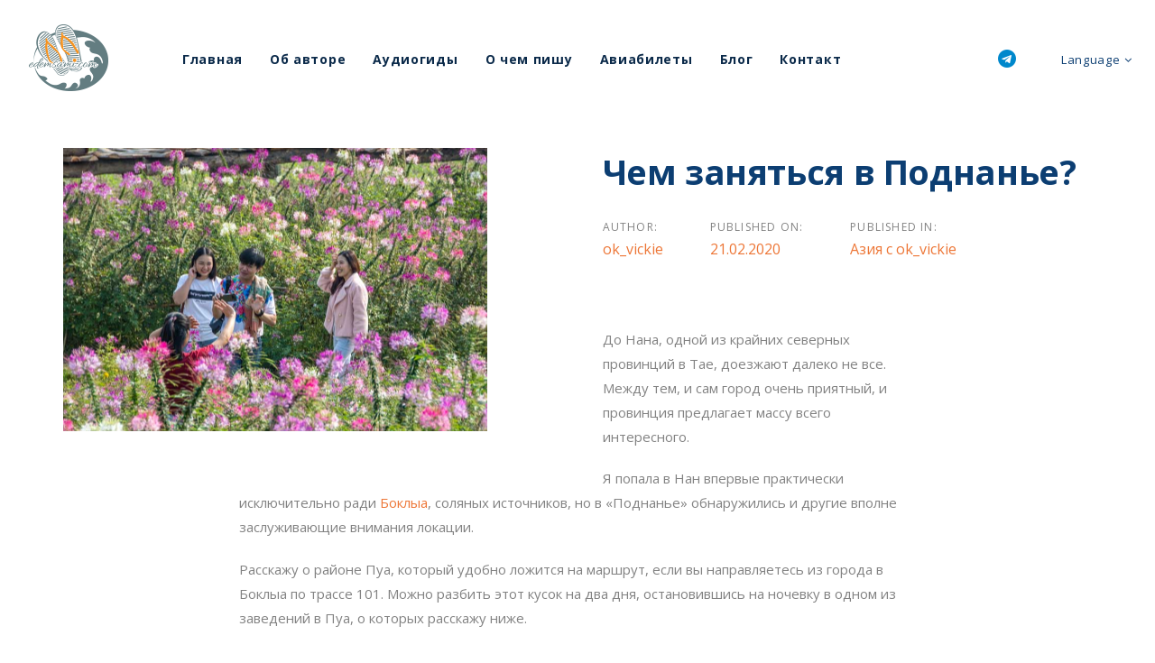

--- FILE ---
content_type: text/html; charset=UTF-8
request_url: https://edemsami.com/chem-zanyatsya-v-podnane
body_size: 27892
content:
<!DOCTYPE html>
<html lang="ru-RU">
<head >

	<meta charset="UTF-8">
	<meta name="viewport" content="width=device-width, initial-scale=1.0" />
	<meta http-equiv="X-UA-Compatible" content="IE=edge">
	<link rel="profile" href="https://gmpg.org/xfn/11">
	<meta name="mobile-web-app-capable" content="yes">
<meta name="apple-mobile-web-app-capable" content="yes">
<meta name="apple-mobile-web-app-title" content="Едем Сами с ok_vickie - Полезное про путешествия и жизнь в Таиланде и Азии">
<link rel="pingback" href="https://edemsami.com/xmlrpc.php" />
<meta name='robots' content='index, follow, max-image-preview:large, max-snippet:-1, max-video-preview:-1' />

	<!-- This site is optimized with the Yoast SEO plugin v26.5 - https://yoast.com/wordpress/plugins/seo/ -->
	<title>Чем заняться в Поднанье? | Едем Сами с ok_vickie</title>
	<meta name="description" content="Какао плантация, серебряная фабрика, грибная ферма, кофейня в полях – включаем в маршрут Пуа, район в провинции Нан, север Таиланда!" />
	<link rel="canonical" href="https://edemsami.com/chem-zanyatsya-v-podnane" />
	<meta property="og:locale" content="ru_RU" />
	<meta property="og:type" content="article" />
	<meta property="og:title" content="Чем заняться в Поднанье? | Едем Сами с ok_vickie" />
	<meta property="og:description" content="Какао плантация, серебряная фабрика, грибная ферма, кофейня в полях – включаем в маршрут Пуа, район в провинции Нан, север Таиланда!" />
	<meta property="og:url" content="https://edemsami.com/chem-zanyatsya-v-podnane" />
	<meta property="og:site_name" content="Едем Сами с ok_vickie" />
	<meta property="article:published_time" content="2020-02-21T13:40:42+00:00" />
	<meta property="og:image" content="https://edemsami.com/wp-content/uploads/2020/02/20200202-DSC_6084.jpg" />
	<meta property="og:image:width" content="1000" />
	<meta property="og:image:height" content="667" />
	<meta property="og:image:type" content="image/jpeg" />
	<meta name="author" content="ok_vickie" />
	<meta name="twitter:card" content="summary_large_image" />
	<meta name="twitter:label1" content="Написано автором" />
	<meta name="twitter:data1" content="ok_vickie" />
	<script type="application/ld+json" class="yoast-schema-graph">{"@context":"https://schema.org","@graph":[{"@type":"WebPage","@id":"https://edemsami.com/chem-zanyatsya-v-podnane","url":"https://edemsami.com/chem-zanyatsya-v-podnane","name":"Чем заняться в Поднанье? | Едем Сами с ok_vickie","isPartOf":{"@id":"https://edemsami.com/#website"},"primaryImageOfPage":{"@id":"https://edemsami.com/chem-zanyatsya-v-podnane#primaryimage"},"image":{"@id":"https://edemsami.com/chem-zanyatsya-v-podnane#primaryimage"},"thumbnailUrl":"https://edemsami.com/wp-content/uploads/2020/02/20200202-DSC_6084.jpg","datePublished":"2020-02-21T13:40:42+00:00","author":{"@id":"https://edemsami.com/#/schema/person/dc282739f3d2e9225b48b54b39556722"},"description":"Какао плантация, серебряная фабрика, грибная ферма, кофейня в полях – включаем в маршрут Пуа, район в провинции Нан, север Таиланда!","breadcrumb":{"@id":"https://edemsami.com/chem-zanyatsya-v-podnane#breadcrumb"},"inLanguage":"ru-RU","potentialAction":[{"@type":"ReadAction","target":["https://edemsami.com/chem-zanyatsya-v-podnane"]}]},{"@type":"ImageObject","inLanguage":"ru-RU","@id":"https://edemsami.com/chem-zanyatsya-v-podnane#primaryimage","url":"https://edemsami.com/wp-content/uploads/2020/02/20200202-DSC_6084.jpg","contentUrl":"https://edemsami.com/wp-content/uploads/2020/02/20200202-DSC_6084.jpg","width":1000,"height":667,"caption":"Красивая кофейня среди цветочных полей"},{"@type":"BreadcrumbList","@id":"https://edemsami.com/chem-zanyatsya-v-podnane#breadcrumb","itemListElement":[{"@type":"ListItem","position":1,"name":"Главная страница","item":"https://edemsami.com/"},{"@type":"ListItem","position":2,"name":"Blog","item":"https://edemsami.com/blog"},{"@type":"ListItem","position":3,"name":"Чем заняться в Поднанье?"}]},{"@type":"WebSite","@id":"https://edemsami.com/#website","url":"https://edemsami.com/","name":"Едем Сами с ok_vickie","description":"Полезное про путешествия и жизнь в Таиланде и Азии","potentialAction":[{"@type":"SearchAction","target":{"@type":"EntryPoint","urlTemplate":"https://edemsami.com/?s={search_term_string}"},"query-input":{"@type":"PropertyValueSpecification","valueRequired":true,"valueName":"search_term_string"}}],"inLanguage":"ru-RU"},{"@type":"Person","@id":"https://edemsami.com/#/schema/person/dc282739f3d2e9225b48b54b39556722","name":"ok_vickie","image":{"@type":"ImageObject","inLanguage":"ru-RU","@id":"https://edemsami.com/#/schema/person/image/","url":"https://secure.gravatar.com/avatar/b15111e5d664eec7f5b9bbb15ed1c7d910b6467f11a8b0e6ebc20741159750d4?s=96&d=blank&r=g","contentUrl":"https://secure.gravatar.com/avatar/b15111e5d664eec7f5b9bbb15ed1c7d910b6467f11a8b0e6ebc20741159750d4?s=96&d=blank&r=g","caption":"ok_vickie"},"url":"https://edemsami.com/author/ok_vickie"}]}</script>
	<!-- / Yoast SEO plugin. -->


<link rel="alternate" type="application/rss+xml" title="Едем Сами с ok_vickie &raquo; Лента" href="https://edemsami.com/feed" />
<link rel="alternate" type="application/rss+xml" title="Едем Сами с ok_vickie &raquo; Лента комментариев" href="https://edemsami.com/comments/feed" />
<link rel="alternate" type="application/rss+xml" title="Едем Сами с ok_vickie &raquo; Лента комментариев к &laquo;Чем заняться в Поднанье?&raquo;" href="https://edemsami.com/chem-zanyatsya-v-podnane/feed" />
<link rel="alternate" title="oEmbed (JSON)" type="application/json+oembed" href="https://edemsami.com/wp-json/oembed/1.0/embed?url=https%3A%2F%2Fedemsami.com%2Fchem-zanyatsya-v-podnane" />
<link rel="alternate" title="oEmbed (XML)" type="text/xml+oembed" href="https://edemsami.com/wp-json/oembed/1.0/embed?url=https%3A%2F%2Fedemsami.com%2Fchem-zanyatsya-v-podnane&#038;format=xml" />
<style id='wp-img-auto-sizes-contain-inline-css' type='text/css'>
img:is([sizes=auto i],[sizes^="auto," i]){contain-intrinsic-size:3000px 1500px}
/*# sourceURL=wp-img-auto-sizes-contain-inline-css */
</style>
<link rel='stylesheet' id='dashicons-css' href='https://edemsami.com/wp-includes/css/dashicons.min.css?ver=6.9' type='text/css' media='all' />
<link rel='stylesheet' id='post-views-counter-frontend-css' href='https://edemsami.com/wp-content/plugins/post-views-counter/css/frontend.min.css?ver=1.6.0' type='text/css' media='all' />
<style id='wp-emoji-styles-inline-css' type='text/css'>

	img.wp-smiley, img.emoji {
		display: inline !important;
		border: none !important;
		box-shadow: none !important;
		height: 1em !important;
		width: 1em !important;
		margin: 0 0.07em !important;
		vertical-align: -0.1em !important;
		background: none !important;
		padding: 0 !important;
	}
/*# sourceURL=wp-emoji-styles-inline-css */
</style>
<style id='wp-block-library-inline-css' type='text/css'>
:root{--wp-block-synced-color:#7a00df;--wp-block-synced-color--rgb:122,0,223;--wp-bound-block-color:var(--wp-block-synced-color);--wp-editor-canvas-background:#ddd;--wp-admin-theme-color:#007cba;--wp-admin-theme-color--rgb:0,124,186;--wp-admin-theme-color-darker-10:#006ba1;--wp-admin-theme-color-darker-10--rgb:0,107,160.5;--wp-admin-theme-color-darker-20:#005a87;--wp-admin-theme-color-darker-20--rgb:0,90,135;--wp-admin-border-width-focus:2px}@media (min-resolution:192dpi){:root{--wp-admin-border-width-focus:1.5px}}.wp-element-button{cursor:pointer}:root .has-very-light-gray-background-color{background-color:#eee}:root .has-very-dark-gray-background-color{background-color:#313131}:root .has-very-light-gray-color{color:#eee}:root .has-very-dark-gray-color{color:#313131}:root .has-vivid-green-cyan-to-vivid-cyan-blue-gradient-background{background:linear-gradient(135deg,#00d084,#0693e3)}:root .has-purple-crush-gradient-background{background:linear-gradient(135deg,#34e2e4,#4721fb 50%,#ab1dfe)}:root .has-hazy-dawn-gradient-background{background:linear-gradient(135deg,#faaca8,#dad0ec)}:root .has-subdued-olive-gradient-background{background:linear-gradient(135deg,#fafae1,#67a671)}:root .has-atomic-cream-gradient-background{background:linear-gradient(135deg,#fdd79a,#004a59)}:root .has-nightshade-gradient-background{background:linear-gradient(135deg,#330968,#31cdcf)}:root .has-midnight-gradient-background{background:linear-gradient(135deg,#020381,#2874fc)}:root{--wp--preset--font-size--normal:16px;--wp--preset--font-size--huge:42px}.has-regular-font-size{font-size:1em}.has-larger-font-size{font-size:2.625em}.has-normal-font-size{font-size:var(--wp--preset--font-size--normal)}.has-huge-font-size{font-size:var(--wp--preset--font-size--huge)}.has-text-align-center{text-align:center}.has-text-align-left{text-align:left}.has-text-align-right{text-align:right}.has-fit-text{white-space:nowrap!important}#end-resizable-editor-section{display:none}.aligncenter{clear:both}.items-justified-left{justify-content:flex-start}.items-justified-center{justify-content:center}.items-justified-right{justify-content:flex-end}.items-justified-space-between{justify-content:space-between}.screen-reader-text{border:0;clip-path:inset(50%);height:1px;margin:-1px;overflow:hidden;padding:0;position:absolute;width:1px;word-wrap:normal!important}.screen-reader-text:focus{background-color:#ddd;clip-path:none;color:#444;display:block;font-size:1em;height:auto;left:5px;line-height:normal;padding:15px 23px 14px;text-decoration:none;top:5px;width:auto;z-index:100000}html :where(.has-border-color){border-style:solid}html :where([style*=border-top-color]){border-top-style:solid}html :where([style*=border-right-color]){border-right-style:solid}html :where([style*=border-bottom-color]){border-bottom-style:solid}html :where([style*=border-left-color]){border-left-style:solid}html :where([style*=border-width]){border-style:solid}html :where([style*=border-top-width]){border-top-style:solid}html :where([style*=border-right-width]){border-right-style:solid}html :where([style*=border-bottom-width]){border-bottom-style:solid}html :where([style*=border-left-width]){border-left-style:solid}html :where(img[class*=wp-image-]){height:auto;max-width:100%}:where(figure){margin:0 0 1em}html :where(.is-position-sticky){--wp-admin--admin-bar--position-offset:var(--wp-admin--admin-bar--height,0px)}@media screen and (max-width:600px){html :where(.is-position-sticky){--wp-admin--admin-bar--position-offset:0px}}

/*# sourceURL=wp-block-library-inline-css */
</style><style id='global-styles-inline-css' type='text/css'>
:root{--wp--preset--aspect-ratio--square: 1;--wp--preset--aspect-ratio--4-3: 4/3;--wp--preset--aspect-ratio--3-4: 3/4;--wp--preset--aspect-ratio--3-2: 3/2;--wp--preset--aspect-ratio--2-3: 2/3;--wp--preset--aspect-ratio--16-9: 16/9;--wp--preset--aspect-ratio--9-16: 9/16;--wp--preset--color--black: #000000;--wp--preset--color--cyan-bluish-gray: #abb8c3;--wp--preset--color--white: #ffffff;--wp--preset--color--pale-pink: #f78da7;--wp--preset--color--vivid-red: #cf2e2e;--wp--preset--color--luminous-vivid-orange: #ff6900;--wp--preset--color--luminous-vivid-amber: #fcb900;--wp--preset--color--light-green-cyan: #7bdcb5;--wp--preset--color--vivid-green-cyan: #00d084;--wp--preset--color--pale-cyan-blue: #8ed1fc;--wp--preset--color--vivid-cyan-blue: #0693e3;--wp--preset--color--vivid-purple: #9b51e0;--wp--preset--gradient--vivid-cyan-blue-to-vivid-purple: linear-gradient(135deg,rgb(6,147,227) 0%,rgb(155,81,224) 100%);--wp--preset--gradient--light-green-cyan-to-vivid-green-cyan: linear-gradient(135deg,rgb(122,220,180) 0%,rgb(0,208,130) 100%);--wp--preset--gradient--luminous-vivid-amber-to-luminous-vivid-orange: linear-gradient(135deg,rgb(252,185,0) 0%,rgb(255,105,0) 100%);--wp--preset--gradient--luminous-vivid-orange-to-vivid-red: linear-gradient(135deg,rgb(255,105,0) 0%,rgb(207,46,46) 100%);--wp--preset--gradient--very-light-gray-to-cyan-bluish-gray: linear-gradient(135deg,rgb(238,238,238) 0%,rgb(169,184,195) 100%);--wp--preset--gradient--cool-to-warm-spectrum: linear-gradient(135deg,rgb(74,234,220) 0%,rgb(151,120,209) 20%,rgb(207,42,186) 40%,rgb(238,44,130) 60%,rgb(251,105,98) 80%,rgb(254,248,76) 100%);--wp--preset--gradient--blush-light-purple: linear-gradient(135deg,rgb(255,206,236) 0%,rgb(152,150,240) 100%);--wp--preset--gradient--blush-bordeaux: linear-gradient(135deg,rgb(254,205,165) 0%,rgb(254,45,45) 50%,rgb(107,0,62) 100%);--wp--preset--gradient--luminous-dusk: linear-gradient(135deg,rgb(255,203,112) 0%,rgb(199,81,192) 50%,rgb(65,88,208) 100%);--wp--preset--gradient--pale-ocean: linear-gradient(135deg,rgb(255,245,203) 0%,rgb(182,227,212) 50%,rgb(51,167,181) 100%);--wp--preset--gradient--electric-grass: linear-gradient(135deg,rgb(202,248,128) 0%,rgb(113,206,126) 100%);--wp--preset--gradient--midnight: linear-gradient(135deg,rgb(2,3,129) 0%,rgb(40,116,252) 100%);--wp--preset--font-size--small: 13px;--wp--preset--font-size--medium: 20px;--wp--preset--font-size--large: 36px;--wp--preset--font-size--x-large: 42px;--wp--preset--spacing--20: 0.44rem;--wp--preset--spacing--30: 0.67rem;--wp--preset--spacing--40: 1rem;--wp--preset--spacing--50: 1.5rem;--wp--preset--spacing--60: 2.25rem;--wp--preset--spacing--70: 3.38rem;--wp--preset--spacing--80: 5.06rem;--wp--preset--shadow--natural: 6px 6px 9px rgba(0, 0, 0, 0.2);--wp--preset--shadow--deep: 12px 12px 50px rgba(0, 0, 0, 0.4);--wp--preset--shadow--sharp: 6px 6px 0px rgba(0, 0, 0, 0.2);--wp--preset--shadow--outlined: 6px 6px 0px -3px rgb(255, 255, 255), 6px 6px rgb(0, 0, 0);--wp--preset--shadow--crisp: 6px 6px 0px rgb(0, 0, 0);}:where(.is-layout-flex){gap: 0.5em;}:where(.is-layout-grid){gap: 0.5em;}body .is-layout-flex{display: flex;}.is-layout-flex{flex-wrap: wrap;align-items: center;}.is-layout-flex > :is(*, div){margin: 0;}body .is-layout-grid{display: grid;}.is-layout-grid > :is(*, div){margin: 0;}:where(.wp-block-columns.is-layout-flex){gap: 2em;}:where(.wp-block-columns.is-layout-grid){gap: 2em;}:where(.wp-block-post-template.is-layout-flex){gap: 1.25em;}:where(.wp-block-post-template.is-layout-grid){gap: 1.25em;}.has-black-color{color: var(--wp--preset--color--black) !important;}.has-cyan-bluish-gray-color{color: var(--wp--preset--color--cyan-bluish-gray) !important;}.has-white-color{color: var(--wp--preset--color--white) !important;}.has-pale-pink-color{color: var(--wp--preset--color--pale-pink) !important;}.has-vivid-red-color{color: var(--wp--preset--color--vivid-red) !important;}.has-luminous-vivid-orange-color{color: var(--wp--preset--color--luminous-vivid-orange) !important;}.has-luminous-vivid-amber-color{color: var(--wp--preset--color--luminous-vivid-amber) !important;}.has-light-green-cyan-color{color: var(--wp--preset--color--light-green-cyan) !important;}.has-vivid-green-cyan-color{color: var(--wp--preset--color--vivid-green-cyan) !important;}.has-pale-cyan-blue-color{color: var(--wp--preset--color--pale-cyan-blue) !important;}.has-vivid-cyan-blue-color{color: var(--wp--preset--color--vivid-cyan-blue) !important;}.has-vivid-purple-color{color: var(--wp--preset--color--vivid-purple) !important;}.has-black-background-color{background-color: var(--wp--preset--color--black) !important;}.has-cyan-bluish-gray-background-color{background-color: var(--wp--preset--color--cyan-bluish-gray) !important;}.has-white-background-color{background-color: var(--wp--preset--color--white) !important;}.has-pale-pink-background-color{background-color: var(--wp--preset--color--pale-pink) !important;}.has-vivid-red-background-color{background-color: var(--wp--preset--color--vivid-red) !important;}.has-luminous-vivid-orange-background-color{background-color: var(--wp--preset--color--luminous-vivid-orange) !important;}.has-luminous-vivid-amber-background-color{background-color: var(--wp--preset--color--luminous-vivid-amber) !important;}.has-light-green-cyan-background-color{background-color: var(--wp--preset--color--light-green-cyan) !important;}.has-vivid-green-cyan-background-color{background-color: var(--wp--preset--color--vivid-green-cyan) !important;}.has-pale-cyan-blue-background-color{background-color: var(--wp--preset--color--pale-cyan-blue) !important;}.has-vivid-cyan-blue-background-color{background-color: var(--wp--preset--color--vivid-cyan-blue) !important;}.has-vivid-purple-background-color{background-color: var(--wp--preset--color--vivid-purple) !important;}.has-black-border-color{border-color: var(--wp--preset--color--black) !important;}.has-cyan-bluish-gray-border-color{border-color: var(--wp--preset--color--cyan-bluish-gray) !important;}.has-white-border-color{border-color: var(--wp--preset--color--white) !important;}.has-pale-pink-border-color{border-color: var(--wp--preset--color--pale-pink) !important;}.has-vivid-red-border-color{border-color: var(--wp--preset--color--vivid-red) !important;}.has-luminous-vivid-orange-border-color{border-color: var(--wp--preset--color--luminous-vivid-orange) !important;}.has-luminous-vivid-amber-border-color{border-color: var(--wp--preset--color--luminous-vivid-amber) !important;}.has-light-green-cyan-border-color{border-color: var(--wp--preset--color--light-green-cyan) !important;}.has-vivid-green-cyan-border-color{border-color: var(--wp--preset--color--vivid-green-cyan) !important;}.has-pale-cyan-blue-border-color{border-color: var(--wp--preset--color--pale-cyan-blue) !important;}.has-vivid-cyan-blue-border-color{border-color: var(--wp--preset--color--vivid-cyan-blue) !important;}.has-vivid-purple-border-color{border-color: var(--wp--preset--color--vivid-purple) !important;}.has-vivid-cyan-blue-to-vivid-purple-gradient-background{background: var(--wp--preset--gradient--vivid-cyan-blue-to-vivid-purple) !important;}.has-light-green-cyan-to-vivid-green-cyan-gradient-background{background: var(--wp--preset--gradient--light-green-cyan-to-vivid-green-cyan) !important;}.has-luminous-vivid-amber-to-luminous-vivid-orange-gradient-background{background: var(--wp--preset--gradient--luminous-vivid-amber-to-luminous-vivid-orange) !important;}.has-luminous-vivid-orange-to-vivid-red-gradient-background{background: var(--wp--preset--gradient--luminous-vivid-orange-to-vivid-red) !important;}.has-very-light-gray-to-cyan-bluish-gray-gradient-background{background: var(--wp--preset--gradient--very-light-gray-to-cyan-bluish-gray) !important;}.has-cool-to-warm-spectrum-gradient-background{background: var(--wp--preset--gradient--cool-to-warm-spectrum) !important;}.has-blush-light-purple-gradient-background{background: var(--wp--preset--gradient--blush-light-purple) !important;}.has-blush-bordeaux-gradient-background{background: var(--wp--preset--gradient--blush-bordeaux) !important;}.has-luminous-dusk-gradient-background{background: var(--wp--preset--gradient--luminous-dusk) !important;}.has-pale-ocean-gradient-background{background: var(--wp--preset--gradient--pale-ocean) !important;}.has-electric-grass-gradient-background{background: var(--wp--preset--gradient--electric-grass) !important;}.has-midnight-gradient-background{background: var(--wp--preset--gradient--midnight) !important;}.has-small-font-size{font-size: var(--wp--preset--font-size--small) !important;}.has-medium-font-size{font-size: var(--wp--preset--font-size--medium) !important;}.has-large-font-size{font-size: var(--wp--preset--font-size--large) !important;}.has-x-large-font-size{font-size: var(--wp--preset--font-size--x-large) !important;}
/*# sourceURL=global-styles-inline-css */
</style>

<style id='classic-theme-styles-inline-css' type='text/css'>
/*! This file is auto-generated */
.wp-block-button__link{color:#fff;background-color:#32373c;border-radius:9999px;box-shadow:none;text-decoration:none;padding:calc(.667em + 2px) calc(1.333em + 2px);font-size:1.125em}.wp-block-file__button{background:#32373c;color:#fff;text-decoration:none}
/*# sourceURL=/wp-includes/css/classic-themes.min.css */
</style>
<link rel='stylesheet' id='contact-form-7-css' href='https://edemsami.com/wp-content/plugins/contact-form-7/includes/css/styles.css?ver=6.1.4' type='text/css' media='all' />
<link rel='stylesheet' id='email-subscription_css-css' href='https://edemsami.com/wp-content/plugins/email-subscription/assets/email-subscription.css?ver=0.50' type='text/css' media='all' />
<link rel='stylesheet' id='toc-screen-css' href='https://edemsami.com/wp-content/plugins/table-of-contents-plus/screen.min.css?ver=2411.1' type='text/css' media='all' />
<link rel='stylesheet' id='animate-css' href='https://edemsami.com/wp-content/plugins/wp-quiz/assets/frontend/css/animate.css?ver=3.6.0' type='text/css' media='all' />
<link rel='stylesheet' id='wp-quiz-css' href='https://edemsami.com/wp-content/plugins/wp-quiz/assets/frontend/css/wp-quiz.css?ver=2.0.10' type='text/css' media='all' />
<link rel='stylesheet' id='ivory-search-styles-css' href='https://edemsami.com/wp-content/plugins/add-search-to-menu/public/css/ivory-search.min.css?ver=5.5.12' type='text/css' media='all' />
<link rel='stylesheet' id='liquid-icons-css' href='https://edemsami.com/wp-content/themes/ave/assets/vendors/liquid-icon/liquid-icon.min.css' type='text/css' media='all' />
<link rel='stylesheet' id='font-awesome-css' href='https://edemsami.com/wp-content/themes/ave/assets/vendors/font-awesome/css/font-awesome.min.css' type='text/css' media='all' />
<link rel='stylesheet' id='bootstrap-css' href='https://edemsami.com/wp-content/themes/ave/assets/vendors/bootstrap/css/bootstrap.min.css' type='text/css' media='all' />
<link rel='stylesheet' id='jquery-ui-css' href='https://edemsami.com/wp-content/themes/ave/assets/vendors/jquery-ui/jquery-ui.css' type='text/css' media='all' />
<link rel='stylesheet' id='fresco-css' href='https://edemsami.com/wp-content/themes/ave/assets/vendors/fresco/css/fresco.css' type='text/css' media='all' />
<link rel='stylesheet' id='flickity-css' href='https://edemsami.com/wp-content/themes/ave/assets/vendors/flickity/flickity.min.css' type='text/css' media='all' />
<link rel='stylesheet' id='liquid-base-css' href='https://edemsami.com/wp-content/themes/ave/style.css' type='text/css' media='all' />
<link rel='stylesheet' id='liquid-theme-css' href='https://edemsami.com/wp-content/themes/ave/assets/css/theme.min.css' type='text/css' media='all' />
<link rel='stylesheet' id='srpw-style-css' href='https://edemsami.com/wp-content/plugins/smart-recent-posts-widget/assets/css/srpw-frontend.css?ver=6.9' type='text/css' media='all' />
<link rel='stylesheet' id='child-one-style-css' href='https://edemsami.com/wp-content/themes/ave-child/style.css?ver=6.9' type='text/css' media='all' />
<link rel='stylesheet' id='ave-core-css' href='https://edemsami.com/wp-content/plugins/ave-core/assets/css/ave-core.min.css?ver=6.9' type='text/css' media='all' />
<link rel='stylesheet' id='liquid-dynamic-css-css' href='//edemsami.com/wp-content/uploads/liquid-styles/liquid-css-4178.css?timestamp=1667466179&#038;ver=6.9' type='text/css' media='all' />
<link rel='stylesheet' id='liquid-generated-responsive-css' href='//edemsami.com/wp-content/uploads/liquid-styles/liquid-responsive-100.css?timestamp=1667466374&#038;ver=6.9' type='text/css' media='all' />
<script type="text/javascript" src="https://edemsami.com/wp-includes/js/jquery/jquery.min.js?ver=3.7.1" id="jquery-core-js"></script>
<script type="text/javascript" src="https://edemsami.com/wp-includes/js/jquery/jquery-migrate.min.js?ver=3.4.1" id="jquery-migrate-js"></script>
<script type="text/javascript" src="https://edemsami.com/wp-content/themes/ave/assets/vendors/inline.js?ver=1.0" id="color-variable-js"></script>
<script type="text/javascript" id="color-variable-js-after">
/* <![CDATA[ */
function testCSSVariables(){var e="rgb(255, 198, 0)",o=document.createElement("span");o.style.setProperty("--color",e),o.style.setProperty("background","var(--color)"),document.body.appendChild(o);var r=getComputedStyle(o).backgroundColor===e;return document.body.removeChild(o),r};
//# sourceURL=color-variable-js-after
/* ]]> */
</script>
<link rel="https://api.w.org/" href="https://edemsami.com/wp-json/" /><link rel="alternate" title="JSON" type="application/json" href="https://edemsami.com/wp-json/wp/v2/posts/4178" /><link rel="EditURI" type="application/rsd+xml" title="RSD" href="https://edemsami.com/xmlrpc.php?rsd" />
<meta name="generator" content="WordPress 6.9" />
<link rel='shortlink' href='https://edemsami.com/?p=4178' />
<meta name="generator" content="Redux 4.5.9" /><script src="https://www.google.com/recaptcha/api.js?hl=ru_RU" async defer></script>
<meta name="google-site-verification" content="5HbMyrGvpYuPLX6gcQDJovvCX31YrWk1Thz_k1GoNv4" /><meta name="google-site-verification" content="Hn7wXBHbsGPKMhCiukD86CsZ3mppqPpWf18nASPZTpk" />
		<link rel="shortcut icon" href="https://edemsami.com/wp-content/themes/ave/favicon.png" />
		
	<script type="text/javascript">
				window.liquidParams = {mobileNavBreakpoint:1199
				}	
			  </script>
<!-- Meta Pixel Code -->
<script type='text/javascript'>
!function(f,b,e,v,n,t,s){if(f.fbq)return;n=f.fbq=function(){n.callMethod?
n.callMethod.apply(n,arguments):n.queue.push(arguments)};if(!f._fbq)f._fbq=n;
n.push=n;n.loaded=!0;n.version='2.0';n.queue=[];t=b.createElement(e);t.async=!0;
t.src=v;s=b.getElementsByTagName(e)[0];s.parentNode.insertBefore(t,s)}(window,
document,'script','https://connect.facebook.net/en_US/fbevents.js?v=next');
</script>
<!-- End Meta Pixel Code -->

      <script type='text/javascript'>
        var url = window.location.origin + '?ob=open-bridge';
        fbq('set', 'openbridge', '2534744626800069', url);
      </script>
    <script type='text/javascript'>fbq('init', '2534744626800069', {}, {
    "agent": "wordpress-6.9-3.0.16"
})</script><script type='text/javascript'>
    fbq('track', 'PageView', []);
  </script>
<!-- Meta Pixel Code -->
<noscript>
<img height="1" width="1" style="display:none" alt="fbpx"
src="https://www.facebook.com/tr?id=2534744626800069&ev=PageView&noscript=1" />
</noscript>
<!-- End Meta Pixel Code -->
<meta name="generator" content="Powered by WPBakery Page Builder - drag and drop page builder for WordPress."/>
<meta name="yandex-verification" content="ea6a3b4a1c2a17b0" /><noscript><style> .wpb_animate_when_almost_visible { opacity: 1; }</style></noscript><style type="text/css" data-type="vc_custom-css">.iconbox-heading-xs h3 {
    font-weight: 500;
}</style><style type="text/css" data-type="vc_shortcodes-custom-css">.vc_custom_1529495395366{margin-right: 2% !important;margin-left: 2% !important;}.vc_custom_1542217501218{padding-right: 5% !important;padding-left: 5% !important;}</style><style type="text/css" data-type="vc_shortcodes-custom-css">.vc_custom_1587495941939{padding-top: 80px !important;}.vc_custom_1587495968584{padding-top: 80px !important;}</style><meta data-pso-pv="1.2.1" data-pso-pt="singlePost" data-pso-th="bba2ba739043222c62d61eaed6cc4c13"><script pagespeed_no_defer="" data-pso-version="20170403_083938">window.dynamicgoogletags={config:[]};dynamicgoogletags.config=["ca-pub-3316685686389037",null,[],null,null,null,null,null,null,null,null,null,0.001,"https://edemsami.com"];(function(){var h=this,l=function(a){var b=typeof a;if("object"==b)if(a){if(a instanceof Array)return"array";if(a instanceof Object)return b;var c=Object.prototype.toString.call(a);if("[object Window]"==c)return"object";if("[object Array]"==c||"number"==typeof a.length&&"undefined"!=typeof a.splice&&"undefined"!=typeof a.propertyIsEnumerable&&!a.propertyIsEnumerable("splice"))return"array";if("[object Function]"==c||"undefined"!=typeof a.call&&"undefined"!=typeof a.propertyIsEnumerable&&!a.propertyIsEnumerable("call"))return"function"}else return"null";
else if("function"==b&&"undefined"==typeof a.call)return"object";return b};var m=String.prototype.trim?function(a){return a.trim()}:function(a){return a.replace(/^[\s\xa0]+|[\s\xa0]+$/g,"")},p=function(a,b){return a<b?-1:a>b?1:0};var aa=Array.prototype.forEach?function(a,b,c){Array.prototype.forEach.call(a,b,c)}:function(a,b,c){for(var d=a.length,f="string"==typeof a?a.split(""):a,e=0;e<d;e++)e in f&&b.call(c,f[e],e,a)};var q=function(a){q[" "](a);return a};q[" "]=function(){};var ca=function(a,b){var c=ba;Object.prototype.hasOwnProperty.call(c,a)||(c[a]=b(a))};var r;a:{var t=h.navigator;if(t){var u=t.userAgent;if(u){r=u;break a}}r=""};var da=-1!=r.indexOf("Opera"),v=-1!=r.indexOf("Trident")||-1!=r.indexOf("MSIE"),ea=-1!=r.indexOf("Edge"),w=-1!=r.indexOf("Gecko")&&!(-1!=r.toLowerCase().indexOf("webkit")&&-1==r.indexOf("Edge"))&&!(-1!=r.indexOf("Trident")||-1!=r.indexOf("MSIE"))&&-1==r.indexOf("Edge"),fa=-1!=r.toLowerCase().indexOf("webkit")&&-1==r.indexOf("Edge"),x=function(){var a=h.document;return a?a.documentMode:void 0},y;
a:{var z="",A=function(){var a=r;if(w)return/rv\:([^\);]+)(\)|;)/.exec(a);if(ea)return/Edge\/([\d\.]+)/.exec(a);if(v)return/\b(?:MSIE|rv)[: ]([^\);]+)(\)|;)/.exec(a);if(fa)return/WebKit\/(\S+)/.exec(a);if(da)return/(?:Version)[ \/]?(\S+)/.exec(a)}();A&&(z=A?A[1]:"");if(v){var B=x();if(null!=B&&B>parseFloat(z)){y=String(B);break a}}y=z}
var C=y,ba={},D=function(a){ca(a,function(){for(var b=0,c=m(String(C)).split("."),d=m(String(a)).split("."),f=Math.max(c.length,d.length),e=0;0==b&&e<f;e++){var g=c[e]||"",k=d[e]||"";do{g=/(\d*)(\D*)(.*)/.exec(g)||["","","",""];k=/(\d*)(\D*)(.*)/.exec(k)||["","","",""];if(0==g[0].length&&0==k[0].length)break;b=p(0==g[1].length?0:parseInt(g[1],10),0==k[1].length?0:parseInt(k[1],10))||p(0==g[2].length,0==k[2].length)||p(g[2],k[2]);g=g[3];k=k[3]}while(0==b)}return 0<=b})},E;var F=h.document;
E=F&&v?x()||("CSS1Compat"==F.compatMode?parseInt(C,10):5):void 0;var G=function(){},ga="function"==typeof Uint8Array,I=[],J=function(a,b){if(b<a.l){b+=a.j;var c=a.a[b];return c===I?a.a[b]=[]:c}c=a.f[b];return c===I?a.f[b]=[]:c},K=function(a){if(a.m)for(var b in a.m){var c=a.m[b];if("array"==l(c))for(var d=0;d<c.length;d++)c[d]&&K(c[d]);else c&&K(c)}};G.prototype.toString=function(){K(this);return this.a.toString()};var L=function(a,b){this.events=[];this.D=b||h;var c=null;b&&(b.google_js_reporting_queue=b.google_js_reporting_queue||[],this.events=b.google_js_reporting_queue,c=b.google_measure_js_timing);this.o=null!=c?c:Math.random()<a};L.prototype.disable=function(){aa(this.events,this.A,this);this.events.length=0;this.o=!1};L.prototype.A=function(a){var b=this.D.performance;a&&b&&b.clearMarks&&(b.clearMarks("goog_"+a.uniqueId+"_start"),b.clearMarks("goog_"+a.uniqueId+"_end"))};var ha=function(){var a=!1;try{var b=Object.defineProperty({},"passive",{get:function(){a=!0}});h.addEventListener("test",null,b)}catch(c){}return a}();var N=function(){var a=M;try{var b;if(b=!!a&&null!=a.location.href)a:{try{q(a.foo);b=!0;break a}catch(c){}b=!1}return b}catch(c){return!1}},O=function(a,b){for(var c in a)Object.prototype.hasOwnProperty.call(a,c)&&b.call(void 0,a[c],c,a)};var P=function(a,b,c,d,f){this.s=c||4E3;this.b=a||"&";this.v=b||",$";this.g=void 0!==d?d:"trn";this.J=f||null;this.u=!1;this.i={};this.F=0;this.c=[]},ja=function(a,b,c,d){b=b+"//"+c+d;var f=ia(a)-d.length-0;if(0>f)return"";a.c.sort(function(a,b){return a-b});d=null;c="";for(var e=0;e<a.c.length;e++)for(var g=a.c[e],k=a.i[g],H=0;H<k.length;H++){if(!f){d=null==d?g:d;break}var n=Q(k[H],a.b,a.v);if(n){n=c+n;if(f>=n.length){f-=n.length;b+=n;c=a.b;break}else a.u&&(c=f,n[c-1]==a.b&&--c,b+=n.substr(0,c),
c=a.b,f=0);d=null==d?g:d}}e="";a.g&&null!=d&&(e=c+a.g+"="+(a.J||d));return b+e+""},ia=function(a){if(!a.g)return a.s;var b=1,c;for(c in a.i)b=c.length>b?c.length:b;return a.s-a.g.length-b-a.b.length-1},Q=function(a,b,c,d,f){var e=[];O(a,function(a,k){(a=R(a,b,c,d,f))&&e.push(k+"="+a)});return e.join(b)},R=function(a,b,c,d,f){if(null==a)return"";b=b||"&";c=c||",$";"string"==typeof c&&(c=c.split(""));if(a instanceof Array){if(d=d||0,d<c.length){for(var e=[],g=0;g<a.length;g++)e.push(R(a[g],b,c,d+1,
f));return e.join(c[d])}}else if("object"==typeof a)return f=f||0,2>f?encodeURIComponent(Q(a,b,c,d,f+1)):"...";return encodeURIComponent(String(a))};var ma=function(a,b){var c=ka;if(c.I<(b||c.B))try{var d;a instanceof P?d=a:(d=new P,O(a,function(a,b){var c=d,e=c.F++,f={};f[b]=a;a=[f];c.c.push(e);c.i[e]=a}));var f=ja(d,c.H,c.C,c.G+"pso_unknown&");f&&la(f)}catch(e){}},la=function(a){h.google_image_requests||(h.google_image_requests=[]);var b=h.document.createElement("img");b.src=a;h.google_image_requests.push(b)};var S;if(!(S=!w&&!v)){var T;if(T=v)T=9<=Number(E);S=T}S||w&&D("1.9.1");v&&D("9");var na=document,oa=window;var pa=!!window.google_async_iframe_id,M=pa&&window.parent||window;var ka,U;if(pa&&!N()){var V="."+na.domain;try{for(;2<V.split(".").length&&!N();)na.domain=V=V.substr(V.indexOf(".")+1),M=window.parent}catch(a){}N()||(M=window)}U=M;var W=new L(1,U);ka=new function(){this.H="http:"===oa.location.protocol?"http:":"https:";this.C="pagead2.googlesyndication.com";this.G="/pagead/gen_204?id=";this.B=.01;this.I=Math.random()};
if("complete"==U.document.readyState)U.google_measure_js_timing||W.disable();else if(W.o){var qa=function(){U.google_measure_js_timing||W.disable()};U.addEventListener?U.addEventListener("load",qa,ha?void 0:!1):U.attachEvent&&U.attachEvent("onload",qa)};var ra=function(){this.document=document},X=function(a,b,c){a=a.document.getElementsByTagName(b);for(b=0;b<a.length;++b)if(a[b].hasAttribute(c))return a[b].getAttribute(c);return null};var sa=function(){var a=window;return a.dynamicgoogletags=a.dynamicgoogletags||{}};var Y=function(a){var b=a;a=ta;this.m=null;b||(b=[]);this.j=-1;this.a=b;a:{if(this.a.length){var b=this.a.length-1,c=this.a[b];if(c&&"object"==typeof c&&"array"!=l(c)&&!(ga&&c instanceof Uint8Array)){this.l=b-this.j;this.f=c;break a}}this.l=Number.MAX_VALUE}if(a)for(b=0;b<a.length;b++)c=a[b],c<this.l?(c+=this.j,this.a[c]=this.a[c]||I):this.f[c]=this.f[c]||I};
(function(){function a(){}a.prototype=G.prototype;Y.L=G.prototype;Y.prototype=new a;Y.K=function(a,c,d){for(var b=Array(arguments.length-2),e=2;e<arguments.length;e++)b[e-2]=arguments[e];return G.prototype[c].apply(a,b)}})();var ta=[3];var ua=function(){var a=sa().config;if(a){var b=new ra,a=new Y(a),c;c=J(a,13);if(c=null==c?c:+c){var d={};d.wpc=J(a,1);d.sv=X(b,"script","data-pso-version");d.tn=X(b,"meta","data-pso-pt");d.th=X(b,"meta","data-pso-th");d.w=0<window.innerWidth?window.innerWidth:null;d.h=0<window.innerHeight?window.innerHeight:null;ma(d,c)}}sa().loaded=!0};var Z=window;Z.addEventListener?Z.addEventListener("load",ua,!1):Z.attachEvent&&Z.attachEvent("onload",ua);})();
</script>
<link rel='stylesheet' id='vc_google_fonts_open_sans300300italicregularitalic600600italic700700italic800800italic-css' href='//fonts.googleapis.com/css?family=Open+Sans%3A300%2C300italic%2Cregular%2Citalic%2C600%2C600italic%2C700%2C700italic%2C800%2C800italic&#038;ver=6.9' type='text/css' media='all' />
<link rel='stylesheet' id='js_composer_front-css' href='https://edemsami.com/wp-content/plugins/js_composer/assets/css/js_composer.min.css?ver=6.1' type='text/css' media='all' />
</head>

<body data-rsssl=1 class="wp-singular post-template-default single single-post postid-4178 single-format-standard wp-embed-responsive wp-theme-ave wp-child-theme-ave-child ave blog-single-image-left blog-single-post-has-thumbnail site-wide-layout lazyload-enabled wpb-js-composer js-comp-ver-6.1 vc_responsive" dir="ltr" itemscope="itemscope" itemtype="http://schema.org/Blog" data-mobile-nav-style="classic" data-mobile-nav-scheme="dark" data-mobile-nav-trigger-alignment="right" data-mobile-header-scheme="gray" data-mobile-secondary-bar="true" data-mobile-logo-alignment="default">

	
	<script type="text/javascript">
				(function() {
					if(!testCSSVariables()){var script=document.createElement("script"),body=document.querySelector("body");script.onreadystatechange = function () { if (this.readyState == 'complete' || this.readyState == 'loaded') { cssVars(); } };script.onload = function() { cssVars(); };script.src="assets/vendors/css-vars-ponyfill.min.js",body.insertBefore(script,body.lastChild);};
				}());
			</script><div><span class="screen-reader-text">Skip links</span><ul class="liquid-skip-link screen-reader-text"><li><a href="#primary" class="screen-reader-shortcut"> Skip to primary navigation</a></li><li><a href="#content" class="screen-reader-shortcut"> Skip to content</a></li></ul></div>

	<div id="wrap">

		<header class="header site-header main-header " id="header" itemscope="itemscope" itemtype="http://schema.org/WPHeader">
<div  class="mainbar-wrap  vc_custom_1529495395366 " ><span class="megamenu-hover-bg"></span>	<div class="container-fluid mainbar-container">		<div class="mainbar">			<div class="row mainbar-row align-items-lg-stretch"><div  class="col-auto vc_col-sm-4   text-left"><style>.navbar-brand{padding-top:26px;padding-bottom:26px;}</style>
<div id="ld_header_image_697eab182ff53" class="navbar-header ld_header_image_697eab182ff53">

	<a class="navbar-brand" href="https://edemsami.com/" rel="home"><span class="navbar-brand-inner">    <img class="logo-default" src="https://edemsami.com/wp-content/uploads/2020/04/logo_ava.png" alt="Едем Сами с ok_vickie"  /></span></a>	<button type="button" class="navbar-toggle collapsed nav-trigger style-mobile" data-toggle="collapse" data-target="#main-header-collapse" aria-expanded="false" data-changeclassnames='{ "html": "mobile-nav-activated overflow-hidden" }'>
				<span class="sr-only">Toggle navigation</span>
				<span class="bars">
					<span class="bar"></span>
					<span class="bar"></span>
					<span class="bar"></span>
				</span>
			</button>	
</div><!-- /.navbar-header --></div><div  class="col vc_col-sm-4 vc_custom_1542217501218 "><div class="collapse navbar-collapse ld_header_collapsed_697eab18302b5" id="main-header-collapse">
	<style>.ld_header_menu_697eab1830432.main-nav > li > a{font-family:Open Sans!important;font-weight:400!important;font-style:normal!important;font-size:14px;font-weight:500;letter-spacing:0.05em;color:rgb(11, 42, 74);}.ld_header_menu_697eab1830432.main-nav > li > a .link-ext{background:rgb(255, 122, 75);}.ld_header_menu_697eab1830432.main-nav > li > a:hover{color:rgb(255, 122, 75);}</style><ul id="primary-nav" class="main-nav ld_header_menu_697eab1830432 main-nav-hover-underline-3 nav align-items-lg-stretch justify-content-lg-start" data-submenu-options='{"toggleType":"fade","handler":"mouse-in-out"}' ><li id="menu-item-4272" class="menu-item menu-item-type-post_type menu-item-object-page menu-item-home menu-item-4272"><a href="https://edemsami.com/"><span class="link-icon"></span><span class="link-txt"><span class="link-ext"></span><span class="txt">Главная<span class="submenu-expander"> <i class="fa fa-angle-down"></i> </span></span></span></a></li>
<li id="menu-item-4405" class="menu-item menu-item-type-post_type menu-item-object-page menu-item-4405"><a href="https://edemsami.com/ob-avtore"><span class="link-icon"></span><span class="link-txt"><span class="link-ext"></span><span class="txt">Об авторе<span class="submenu-expander"> <i class="fa fa-angle-down"></i> </span></span></span></a></li>
<li id="menu-item-4407" class="menu-item menu-item-type-post_type menu-item-object-page menu-item-has-children menu-item-4407"><a href="https://edemsami.com/audioguides"><span class="link-icon"></span><span class="link-txt"><span class="link-ext"></span><span class="txt">Аудиогиды<span class="submenu-expander"> <i class="fa fa-angle-down"></i> </span></span></span></a>
<ul class="nav-item-children">
	<li id="menu-item-4408" class="menu-item menu-item-type-post_type menu-item-object-page menu-item-4408"><a href="https://edemsami.com/audioguides/angkor"><span class="link-icon"></span><span class="link-txt"><span class="link-ext"></span><span class="txt">Ангкор бесплатный аудиогид<span class="submenu-expander"> <i class="fa fa-angle-down"></i> </span></span></span></a></li>
	<li id="menu-item-4409" class="menu-item menu-item-type-post_type menu-item-object-page menu-item-has-children menu-item-4409"><a href="https://edemsami.com/audioguides/bangkok"><span class="link-icon"></span><span class="link-txt"><span class="link-ext"></span><span class="txt">Бангкок<span class="submenu-expander"> <i class="fa fa-angle-down"></i> </span></span></span></a>
	<ul class="nav-item-children">
		<li id="menu-item-4410" class="menu-item menu-item-type-post_type menu-item-object-page menu-item-4410"><a href="https://edemsami.com/audioguides/bangkok/palace"><span class="link-icon"></span><span class="link-txt"><span class="link-ext"></span><span class="txt">Большой дворец<span class="submenu-expander"> <i class="fa fa-angle-down"></i> </span></span></span></a></li>
		<li id="menu-item-4411" class="menu-item menu-item-type-post_type menu-item-object-page menu-item-4411"><a href="https://edemsami.com/audioguides/bangkok/wat-pho"><span class="link-icon"></span><span class="link-txt"><span class="link-ext"></span><span class="txt">Ват Пхо, или храм Лежащего Будды<span class="submenu-expander"> <i class="fa fa-angle-down"></i> </span></span></span></a></li>
		<li id="menu-item-4412" class="menu-item menu-item-type-post_type menu-item-object-page menu-item-4412"><a href="https://edemsami.com/audioguides/bangkok/wat-phra-kaew"><span class="link-icon"></span><span class="link-txt"><span class="link-ext"></span><span class="txt">Ват Пхракэо, или храм Изумрудного Будды<span class="submenu-expander"> <i class="fa fa-angle-down"></i> </span></span></span></a></li>
	</ul>
</li>
	<li id="menu-item-4413" class="menu-item menu-item-type-post_type menu-item-object-page menu-item-has-children menu-item-4413"><a href="https://edemsami.com/audioguides/vienna"><span class="link-icon"></span><span class="link-txt"><span class="link-ext"></span><span class="txt">Вена бесплатный аудиогид<span class="submenu-expander"> <i class="fa fa-angle-down"></i> </span></span></span></a>
	<ul class="nav-item-children">
		<li id="menu-item-4414" class="menu-item menu-item-type-post_type menu-item-object-page menu-item-4414"><a href="https://edemsami.com/audioguides/vienna/belvedere"><span class="link-icon"></span><span class="link-txt"><span class="link-ext"></span><span class="txt">Бельведер аудиогид<span class="submenu-expander"> <i class="fa fa-angle-down"></i> </span></span></span></a></li>
		<li id="menu-item-4415" class="menu-item menu-item-type-post_type menu-item-object-page menu-item-4415"><a href="https://edemsami.com/audioguides/vienna/karlskirche"><span class="link-icon"></span><span class="link-txt"><span class="link-ext"></span><span class="txt">Карлскирхе аудиогид<span class="submenu-expander"> <i class="fa fa-angle-down"></i> </span></span></span></a></li>
		<li id="menu-item-4435" class="menu-item menu-item-type-post_type menu-item-object-page menu-item-4435"><a href="https://edemsami.com/audioguides/vienna/hofburg"><span class="link-icon"></span><span class="link-txt"><span class="link-ext"></span><span class="txt">Хофбург аудиогид<span class="submenu-expander"> <i class="fa fa-angle-down"></i> </span></span></span></a></li>
		<li id="menu-item-4416" class="menu-item menu-item-type-post_type menu-item-object-page menu-item-4416"><a href="https://edemsami.com/audioguides/vienna/stephansdon"><span class="link-icon"></span><span class="link-txt"><span class="link-ext"></span><span class="txt">Собор Святого Стефана аудиогид<span class="submenu-expander"> <i class="fa fa-angle-down"></i> </span></span></span></a></li>
	</ul>
</li>
	<li id="menu-item-4417" class="menu-item menu-item-type-post_type menu-item-object-page menu-item-has-children menu-item-4417"><a href="https://edemsami.com/audioguides/venice"><span class="link-icon"></span><span class="link-txt"><span class="link-ext"></span><span class="txt">Венеция бесплатный аудиогид<span class="submenu-expander"> <i class="fa fa-angle-down"></i> </span></span></span></a>
	<ul class="nav-item-children">
		<li id="menu-item-4418" class="menu-item menu-item-type-post_type menu-item-object-page menu-item-4418"><a href="https://edemsami.com/audioguides/venice/palazzo-ducale"><span class="link-icon"></span><span class="link-txt"><span class="link-ext"></span><span class="txt">Дворец дожей<span class="submenu-expander"> <i class="fa fa-angle-down"></i> </span></span></span></a></li>
		<li id="menu-item-4419" class="menu-item menu-item-type-post_type menu-item-object-page menu-item-4419"><a href="https://edemsami.com/audioguides/venice/saint-mark"><span class="link-icon"></span><span class="link-txt"><span class="link-ext"></span><span class="txt">Собор Святого Марка<span class="submenu-expander"> <i class="fa fa-angle-down"></i> </span></span></span></a></li>
	</ul>
</li>
	<li id="menu-item-4420" class="menu-item menu-item-type-post_type menu-item-object-page menu-item-4420"><a href="https://edemsami.com/audioguides/milan"><span class="link-icon"></span><span class="link-txt"><span class="link-ext"></span><span class="txt">Милан бесплатный аудиогид<span class="submenu-expander"> <i class="fa fa-angle-down"></i> </span></span></span></a></li>
	<li id="menu-item-4421" class="menu-item menu-item-type-post_type menu-item-object-page menu-item-has-children menu-item-4421"><a href="https://edemsami.com/audioguides/paris"><span class="link-icon"></span><span class="link-txt"><span class="link-ext"></span><span class="txt">Париж бесплатный аудиогид<span class="submenu-expander"> <i class="fa fa-angle-down"></i> </span></span></span></a>
	<ul class="nav-item-children">
		<li id="menu-item-4437" class="menu-item menu-item-type-post_type menu-item-object-page menu-item-4437"><a href="https://edemsami.com/audioguides/paris/eiffel-tower"><span class="link-icon"></span><span class="link-txt"><span class="link-ext"></span><span class="txt">Эйфелева башня аудиогид<span class="submenu-expander"> <i class="fa fa-angle-down"></i> </span></span></span></a></li>
		<li id="menu-item-4422" class="menu-item menu-item-type-post_type menu-item-object-page menu-item-4422"><a href="https://edemsami.com/audioguides/paris/sacre-coeur"><span class="link-icon"></span><span class="link-txt"><span class="link-ext"></span><span class="txt">Базилика Сакре-Кёр аудиогид<span class="submenu-expander"> <i class="fa fa-angle-down"></i> </span></span></span></a></li>
		<li id="menu-item-4423" class="menu-item menu-item-type-post_type menu-item-object-page menu-item-4423"><a href="https://edemsami.com/audioguides/paris/louvre"><span class="link-icon"></span><span class="link-txt"><span class="link-ext"></span><span class="txt">Лувр аудиогид<span class="submenu-expander"> <i class="fa fa-angle-down"></i> </span></span></span></a></li>
		<li id="menu-item-4424" class="menu-item menu-item-type-post_type menu-item-object-page menu-item-4424"><a href="https://edemsami.com/audioguides/paris/notre-dame-de-paris"><span class="link-icon"></span><span class="link-txt"><span class="link-ext"></span><span class="txt">Собор Парижской Богоматери аудиогид<span class="submenu-expander"> <i class="fa fa-angle-down"></i> </span></span></span></a></li>
		<li id="menu-item-4436" class="menu-item menu-item-type-post_type menu-item-object-page menu-item-4436"><a href="https://edemsami.com/audioguides/paris/pompidou-centre"><span class="link-icon"></span><span class="link-txt"><span class="link-ext"></span><span class="txt">Центр Помпиду аудиогид<span class="submenu-expander"> <i class="fa fa-angle-down"></i> </span></span></span></a></li>
	</ul>
</li>
	<li id="menu-item-4425" class="menu-item menu-item-type-post_type menu-item-object-page menu-item-has-children menu-item-4425"><a href="https://edemsami.com/audioguides/prague"><span class="link-icon"></span><span class="link-txt"><span class="link-ext"></span><span class="txt">Прага<span class="submenu-expander"> <i class="fa fa-angle-down"></i> </span></span></span></a>
	<ul class="nav-item-children">
		<li id="menu-item-4440" class="menu-item menu-item-type-post_type menu-item-object-page menu-item-4440"><a href="https://edemsami.com/audioguides/prague/old-town-square"><span class="link-icon"></span><span class="link-txt"><span class="link-ext"></span><span class="txt">Староместская площадь<span class="submenu-expander"> <i class="fa fa-angle-down"></i> </span></span></span></a></li>
		<li id="menu-item-4426" class="menu-item menu-item-type-post_type menu-item-object-page menu-item-4426"><a href="https://edemsami.com/audioguides/prague/jewish-quarter"><span class="link-icon"></span><span class="link-txt"><span class="link-ext"></span><span class="txt">Еврейский квартал<span class="submenu-expander"> <i class="fa fa-angle-down"></i> </span></span></span></a></li>
		<li id="menu-item-4427" class="menu-item menu-item-type-post_type menu-item-object-page menu-item-4427"><a href="https://edemsami.com/audioguides/prague/charles-bridge"><span class="link-icon"></span><span class="link-txt"><span class="link-ext"></span><span class="txt">Карлов мост<span class="submenu-expander"> <i class="fa fa-angle-down"></i> </span></span></span></a></li>
		<li id="menu-item-4428" class="menu-item menu-item-type-post_type menu-item-object-page menu-item-4428"><a href="https://edemsami.com/audioguides/prague/prague-castle"><span class="link-icon"></span><span class="link-txt"><span class="link-ext"></span><span class="txt">Пражский Град<span class="submenu-expander"> <i class="fa fa-angle-down"></i> </span></span></span></a></li>
		<li id="menu-item-4429" class="menu-item menu-item-type-post_type menu-item-object-page menu-item-4429"><a href="https://edemsami.com/audioguides/prague/saint-vitus"><span class="link-icon"></span><span class="link-txt"><span class="link-ext"></span><span class="txt">Собор Святого Вита<span class="submenu-expander"> <i class="fa fa-angle-down"></i> </span></span></span></a></li>
	</ul>
</li>
	<li id="menu-item-4430" class="menu-item menu-item-type-post_type menu-item-object-page menu-item-has-children menu-item-4430"><a href="https://edemsami.com/audioguides/rome"><span class="link-icon"></span><span class="link-txt"><span class="link-ext"></span><span class="txt">Рим бесплатный аудиогид<span class="submenu-expander"> <i class="fa fa-angle-down"></i> </span></span></span></a>
	<ul class="nav-item-children">
		<li id="menu-item-4431" class="menu-item menu-item-type-post_type menu-item-object-page menu-item-4431"><a href="https://edemsami.com/audioguides/rome/musei-vaticani"><span class="link-icon"></span><span class="link-txt"><span class="link-ext"></span><span class="txt">Музеи Ватикана аудиогид<span class="submenu-expander"> <i class="fa fa-angle-down"></i> </span></span></span></a></li>
		<li id="menu-item-4432" class="menu-item menu-item-type-post_type menu-item-object-page menu-item-4432"><a href="https://edemsami.com/audioguides/rome/ancient-rome"><span class="link-icon"></span><span class="link-txt"><span class="link-ext"></span><span class="txt">Памятники Древнего Рима аудиогид<span class="submenu-expander"> <i class="fa fa-angle-down"></i> </span></span></span></a></li>
		<li id="menu-item-4433" class="menu-item menu-item-type-post_type menu-item-object-page menu-item-4433"><a href="https://edemsami.com/audioguides/rome/san-pietro"><span class="link-icon"></span><span class="link-txt"><span class="link-ext"></span><span class="txt">Собор Святого Петра аудиогид<span class="submenu-expander"> <i class="fa fa-angle-down"></i> </span></span></span></a></li>
	</ul>
</li>
	<li id="menu-item-4434" class="menu-item menu-item-type-post_type menu-item-object-page menu-item-has-children menu-item-4434"><a href="https://edemsami.com/audioguides/florence"><span class="link-icon"></span><span class="link-txt"><span class="link-ext"></span><span class="txt">Флоренция<span class="submenu-expander"> <i class="fa fa-angle-down"></i> </span></span></span></a>
	<ul class="nav-item-children">
		<li id="menu-item-4438" class="menu-item menu-item-type-post_type menu-item-object-page menu-item-4438"><a href="https://edemsami.com/audioguides/florence/uffizi"><span class="link-icon"></span><span class="link-txt"><span class="link-ext"></span><span class="txt">Галерея Уффици<span class="submenu-expander"> <i class="fa fa-angle-down"></i> </span></span></span></a></li>
		<li id="menu-item-4439" class="menu-item menu-item-type-post_type menu-item-object-page menu-item-4439"><a href="https://edemsami.com/audioguides/florence/santa-maria-del-fiore"><span class="link-icon"></span><span class="link-txt"><span class="link-ext"></span><span class="txt">Санта-Мария-дель-Фьоре<span class="submenu-expander"> <i class="fa fa-angle-down"></i> </span></span></span></a></li>
	</ul>
</li>
</ul>
</li>
<li id="menu-item-4461" class="menu-item menu-item-type-post_type menu-item-object-page menu-item-has-children menu-item-4461"><a href="https://edemsami.com/o-chem-pishu"><span class="link-icon"></span><span class="link-txt"><span class="link-ext"></span><span class="txt">О чем пишу<span class="submenu-expander"> <i class="fa fa-angle-down"></i> </span></span></span></a>
<ul class="nav-item-children">
	<li id="menu-item-4462" class="menu-item menu-item-type-post_type menu-item-object-page menu-item-has-children menu-item-4462"><a href="https://edemsami.com/o-chem-pishu/pattaiya"><span class="link-icon"></span><span class="link-txt"><span class="link-ext"></span><span class="txt">Паттайя<span class="submenu-expander"> <i class="fa fa-angle-down"></i> </span></span></span></a>
	<ul class="nav-item-children">
		<li id="menu-item-4463" class="menu-item menu-item-type-post_type menu-item-object-page menu-item-4463"><a href="https://edemsami.com/o-chem-pishu/pattaiya/kafe-bary-restorany-rynki-v-pattaie"><span class="link-icon"></span><span class="link-txt"><span class="link-ext"></span><span class="txt">Кафе, бары, рестораны, рынки в Паттайе<span class="submenu-expander"> <i class="fa fa-angle-down"></i> </span></span></span></a></li>
		<li id="menu-item-4464" class="menu-item menu-item-type-post_type menu-item-object-page menu-item-4464"><a href="https://edemsami.com/o-chem-pishu/pattaiya/nedvizhimost-v-pattaie"><span class="link-icon"></span><span class="link-txt"><span class="link-ext"></span><span class="txt">Недвижимость в Паттайе<span class="submenu-expander"> <i class="fa fa-angle-down"></i> </span></span></span></a></li>
		<li id="menu-item-4465" class="menu-item menu-item-type-post_type menu-item-object-page menu-item-4465"><a href="https://edemsami.com/o-chem-pishu/pattaiya/pattaiya-dlya-detei"><span class="link-icon"></span><span class="link-txt"><span class="link-ext"></span><span class="txt">Развлечения и достопримечательности в Паттайе<span class="submenu-expander"> <i class="fa fa-angle-down"></i> </span></span></span></a></li>
		<li id="menu-item-4466" class="menu-item menu-item-type-post_type menu-item-object-page menu-item-4466"><a href="https://edemsami.com/o-chem-pishu/pattaiya/razmyshleniya-o-zhizni-marshrutah-prirode-i-pogode"><span class="link-icon"></span><span class="link-txt"><span class="link-ext"></span><span class="txt">Размышления о жизни, маршрутах, ценах, природе и погоде<span class="submenu-expander"> <i class="fa fa-angle-down"></i> </span></span></span></a></li>
	</ul>
</li>
	<li id="menu-item-4467" class="menu-item menu-item-type-post_type menu-item-object-page menu-item-has-children menu-item-4467"><a href="https://edemsami.com/o-chem-pishu/poleznoe"><span class="link-icon"></span><span class="link-txt"><span class="link-ext"></span><span class="txt">Полезное<span class="submenu-expander"> <i class="fa fa-angle-down"></i> </span></span></span></a>
	<ul class="nav-item-children">
		<li id="menu-item-4468" class="menu-item menu-item-type-post_type menu-item-object-page menu-item-4468"><a href="https://edemsami.com/o-chem-pishu/poleznoe/vizovye-voprosy-novosti"><span class="link-icon"></span><span class="link-txt"><span class="link-ext"></span><span class="txt">Визовые вопросы, новости<span class="submenu-expander"> <i class="fa fa-angle-down"></i> </span></span></span></a></li>
		<li id="menu-item-4469" class="menu-item menu-item-type-post_type menu-item-object-page menu-item-4469"><a href="https://edemsami.com/o-chem-pishu/poleznoe/zdorove-i-meditsina-v-tailande"><span class="link-icon"></span><span class="link-txt"><span class="link-ext"></span><span class="txt">Страховка и здоровье в путешествии<span class="submenu-expander"> <i class="fa fa-angle-down"></i> </span></span></span></a></li>
	</ul>
</li>
	<li id="menu-item-4470" class="menu-item menu-item-type-post_type menu-item-object-page menu-item-has-children menu-item-4470"><a href="https://edemsami.com/o-chem-pishu/puteshestviya"><span class="link-icon"></span><span class="link-txt"><span class="link-ext"></span><span class="txt">Путешествия<span class="submenu-expander"> <i class="fa fa-angle-down"></i> </span></span></span></a>
	<ul class="nav-item-children">
		<li id="menu-item-4471" class="menu-item menu-item-type-post_type menu-item-object-page menu-item-4471"><a href="https://edemsami.com/o-chem-pishu/puteshestviya/puteshestviya-po-azii"><span class="link-icon"></span><span class="link-txt"><span class="link-ext"></span><span class="txt">Путешествия по Азии<span class="submenu-expander"> <i class="fa fa-angle-down"></i> </span></span></span></a></li>
		<li id="menu-item-4472" class="menu-item menu-item-type-post_type menu-item-object-page menu-item-4472"><a href="https://edemsami.com/o-chem-pishu/puteshestviya/puteshestviya-po-tailandu"><span class="link-icon"></span><span class="link-txt"><span class="link-ext"></span><span class="txt">Путешествия по Таиланду<span class="submenu-expander"> <i class="fa fa-angle-down"></i> </span></span></span></a></li>
		<li id="menu-item-4473" class="menu-item menu-item-type-post_type menu-item-object-page menu-item-4473"><a href="https://edemsami.com/o-chem-pishu/puteshestviya/puteshestviya-s-detmi"><span class="link-icon"></span><span class="link-txt"><span class="link-ext"></span><span class="txt">Путешествия с детьми<span class="submenu-expander"> <i class="fa fa-angle-down"></i> </span></span></span></a></li>
		<li id="menu-item-4474" class="menu-item menu-item-type-post_type menu-item-object-page menu-item-4474"><a href="https://edemsami.com/puteshestviya-po-amerike"><span class="link-icon"></span><span class="link-txt"><span class="link-ext"></span><span class="txt">Путешествия по Америке<span class="submenu-expander"> <i class="fa fa-angle-down"></i> </span></span></span></a></li>
		<li id="menu-item-4475" class="menu-item menu-item-type-post_type menu-item-object-page menu-item-4475"><a href="https://edemsami.com/puteshestviya-po-evrope"><span class="link-icon"></span><span class="link-txt"><span class="link-ext"></span><span class="txt">Путешествия по Европе<span class="submenu-expander"> <i class="fa fa-angle-down"></i> </span></span></span></a></li>
	</ul>
</li>
</ul>
</li>
<li id="menu-item-4476" class="menu-item menu-item-type-post_type menu-item-object-page menu-item-4476"><a href="https://edemsami.com/o-chem-pishu/poleznoe/aviaperelety"><span class="link-icon"></span><span class="link-txt"><span class="link-ext"></span><span class="txt">Авиабилеты<span class="submenu-expander"> <i class="fa fa-angle-down"></i> </span></span></span></a></li>
<li id="menu-item-4269" class="menu-item menu-item-type-post_type menu-item-object-page current_page_parent menu-item-4269"><a href="https://edemsami.com/blog"><span class="link-icon"></span><span class="link-txt"><span class="link-ext"></span><span class="txt">Блог<span class="submenu-expander"> <i class="fa fa-angle-down"></i> </span></span></span></a></li>
<li id="menu-item-4275" class="menu-item menu-item-type-post_type menu-item-object-page menu-item-4275"><a href="https://edemsami.com/contact-1"><span class="link-icon"></span><span class="link-txt"><span class="link-ext"></span><span class="txt">Контакт<span class="submenu-expander"> <i class="fa fa-angle-down"></i> </span></span></span></a></li>
</ul>
	
</div><!-- /.navbar-collapse --></div><div  class="col-auto vc_col-sm-4   text-right text-lg-right"><style>.ld_header_social_icons_697eab1837e0b.social-icon{font-size:20px;}.ld_header_social_icons_697eab1837e0b.social-icon a{color:rgb(255, 255, 255) !important;}.ld_header_social_icons_697eab1837e0b.social-icon li a:hover{color:rgb(255, 255, 255) !important;}</style><div class="header-module">
		<ul class="social-icon branded-text social-icon-md ld_header_social_icons_697eab1837e0b" id=ld_header_social_icons_697eab1837e0b>
	<li><a href="http://t.me/edemsamitothai" target="_blank"><i class="fa fa-telegram"></i></a></li>	</ul>
</div><style>.ld_header_spacing_697eab1837ef6{height:7px;}</style><div class="header-module">
	<div id="ld_header_spacing_697eab1837ef6" class="header-spacing ld-header-spacing ld_header_spacing_697eab1837ef6"></div>
</div><style>.ld_header_dropdown_697eab1837fb2 li > a{color:rgb(12, 62, 114);}.ld_header_dropdown_697eab1837fb2 .ld-module-trigger-txt{font-size:13px;font-weight:500;letter-spacing:0.05em;color:rgb(12, 62, 114);}</style><div class="header-module">
	<div id="ld_header_dropdown_697eab1837fb2" class="ld-dropdown-menu ld_header_dropdown_697eab1837fb2">

		<span class="ld-module-trigger" role="button" data-ld-toggle="true" data-toggle="collapse" data-target="#dropdown-697eab18381ae" aria-controls="dropdown-697eab18381ae" aria-expanded="false">
			<span class="ld-module-trigger-txt">Language <i class="fa fa-angle-down"></i></span>
		</span><!-- /.ld-module-trigger -->		

		<div class="ld-module-dropdown left collapse" id="dropdown-697eab18381ae" aria-expanded="false">
			<div class="ld-dropdown-menu-content">
						<ul id="menu-languages" class=""><li id="menu-item-4276" class="menu-item menu-item-type-custom menu-item-object-custom menu-item-home menu-item-4276"><a href="https://edemsami.com/">Russian</a></li>
<li id="menu-item-4277" class="menu-item menu-item-type-custom menu-item-object-custom menu-item-4277"><a href="https://edemsami.com/eng">English</a></li>
</ul>						</div><!-- /.ld-dropdown-menu-content -->
		</div><!-- /.ld-module-dropdown -->
		
	</div><!-- /.ld-dropdown-menu -->
</div></div>			</div><!-- /.row mainbar-row -->		</div><!-- /.mainbar -->	</div><!-- /.container --></div><!-- /.mainbar-wrap --><div  class="secondarybar-wrap  " >	<div class="container secondarybar-container">		<div class="secondarybar">			<div class="row secondarybar-row align-items-center"><div  class="col vc_col-sm-4  "></div><div  class="col vc_col-sm-4  "></div><div  class="col vc_col-sm-4  "></div>			</div><!-- /.row secondarybar-row -->		</div><!-- /.secondarybar -->	</div><!-- /.container --></div><!-- /.secondarybar-wrap --></header>
		<main class="content" id="content">
			<article class="blog-single post-4178 post type-post status-publish format-standard has-post-thumbnail hentry category-aziya-s-ok_vickie category-puteshestviya-po-tailandu tag-nan tag-sever-tailanda tag-tailand" id="post-4178" itemscope="itemscope" itemtype="http://schema.org/BlogPosting">	

	<div class="container">
		
		<div class="row">
			
			<div class="col-md-8 col-md-offset-2 contents-container">					
						<div class="blog-single-cover" data-inview="true" data-inview-options='{ "onImagesLoaded": true }' style="background-color: #dfdfe1;" data-reveal="true" data-reveal-options='{ "direction": "tb", "bgcolor": "#f0f3f6" }'>
				<figure class="blog-single-media hmedia" data-responsive-bg="true" data-parallax="true" data-parallax-options='{ "parallaxBG": true, "triggerHook": "onCenter" }' data-parallax-from='{ "translateY": "-15%" }' data-parallax-to='{ "translateY": "20%" }'>
					<img width="1000" height="667" src="data:image/svg+xml;charset=utf-8,&lt;svg xmlns%3D&#039;http%3A%2F%2Fwww.w3.org%2F2000%2Fsvg&#039; viewBox%3D&#039;0 0 1000 667&#039;%2F&gt;" class="attachment-liquid-default-post size-liquid-default-post ld-lazyload wp-post-image" alt="Чем заняться в провинции Нан" itemprop="url" decoding="async" fetchpriority="high" srcset="" sizes="(max-width: 1000px) 100vw, 1000px" data-src="https://edemsami.com/wp-content/uploads/2020/02/20200202-DSC_6084.jpg" data-srcset="https://edemsami.com/wp-content/uploads/2020/02/20200202-DSC_6084.jpg 1000w, https://edemsami.com/wp-content/uploads/2020/02/20200202-DSC_6084-300x200.jpg 300w, https://edemsami.com/wp-content/uploads/2020/02/20200202-DSC_6084-768x512.jpg 768w, https://edemsami.com/wp-content/uploads/2020/02/20200202-DSC_6084-150x100.jpg 150w, https://edemsami.com/wp-content/uploads/2020/02/20200202-DSC_6084-443x295.jpg 443w, https://edemsami.com/wp-content/uploads/2020/02/20200202-DSC_6084-225x150.jpg 225w" data-aspect="1.4992503748126" />				</figure>
			</div><!-- /.blog-single-cover -->	
					
				
							<div class="blog-single-details">
									
					<header class="entry-header blog-single-header">
						
						<h1 class="blog-single-title entry-title h2">Чем заняться в Поднанье?</h1>
						<div class="post-meta">

		<span class="byline">
		<span class="block text-uppercase ltr-sp-1">Author:</span>
			<span class="entry-author" itemscope="itemscope" itemtype="http://schema.org/Person">
		<span itemprop="name">
			<a class="url fn" href="https://edemsami.com/author/ok_vickie" title="Posts by ok_vickie" rel="author">ok_vickie</a>		</span>
	</span>
		</span>	
	
	<span class="posted-on">
		<span class="block text-uppercase ltr-sp-1">Published on:</span>

		<a href="https://edemsami.com/chem-zanyatsya-v-podnane" rel="bookmark">
		<time class="entry-date published updated" datetime="2020-02-21T20:40:42+07:00">21.02.2020</time>		</a>

	</span>

	<span class="cat-links">
		<span class="block text-uppercase ltr-sp-1">Published in:</span>
		<a href="https://edemsami.com/category/aziya-s-ok_vickie" rel="category tag">Азия с ok_vickie</a>	</span>

</div><!-- /.post-meta -->
						
					</header><!-- /.blog-single-header -->

				</div><!-- /.blog-single-details -->
			
				<div class="blog-single-content entry-content">
				<p>До Нана, одной из крайних северных провинций в Тае, доезжают далеко не все. Между тем, и сам город очень приятный, и провинция предлагает массу всего интересного.<span id="more-4178"></span></p>
<p>Я попала в Нан впервые практически исключительно ради <a href="https://edemsami.com/boklya-solono-hlebavshi">Боклыа</a>, соляных источников, но в «Поднанье» обнаружились и другие вполне заслуживающие внимания локации.</p>
<p>Расскажу о районе Пуа, который удобно ложится на маршрут, если вы направляетесь из города в Боклыа по трассе 101. Можно разбить этот кусок на два дня, остановившись на ночевку в одном из заведений в Пуа, о которых расскажу ниже.</p>
<p>Итак, что смотреть, где есть и где останавливаться в Пуа.</p>
<div id="toc_container" class="no_bullets"><p class="toc_title">Читайте далее:</p><ul class="toc_list"><li></li><li></li><li></li><li></li><li></li><li></li><li></li><li></li></ul></div>
<h2><span id="__Cocoa_Valley_Resort">По какао – Cocoa Valley Resort</span></h2>
<p><img decoding="async" src="https://live.staticflickr.com/65535/49564618287_4684e7c0d5_b.jpg" alt="Нан северный Таиланд Пуа что посмотреть" /></p>
<p>Это, пожалуй, самая ценная точка на маршруте, которая произвела на меня крайне приятное впечатление. На фоне всеобщего кофейного помешательства, охватившего Таиланд, этот какао-оазис ценен уже сам по себе.</p>
<p>Где: <a href="https://goo.gl/maps/mpcGR46TZKQSQso37" target="_blank" rel="noopener noreferrer">Cocoa Valley Resort</a><br />
Как добраться: 60 км к северо-востоку от Нана по трассе 101 в сторону Боклыа.</p>
<p>Cocoa Valley Resort – это четыре в одном: кафе, резорт, какао-плантация, мастер-класс. Если медленно ехать дальше на север, то <strong>я бы прямо запланировала ночевку здесь</strong>. Комнаты в резорте предлагаются в районе 1000-1200 батов. Конечно, в этих краях можно найти и дешевле, но общий антураж тут очень зачетный.</p>
<p>Зачем тут останавливаться? Потупить и попить какао. Вот такие пейзажи вокруг. И вот такая кофейня.</p>
<p><img decoding="async" src="https://live.staticflickr.com/65535/49564484618_0d0497013e_b.jpg" alt="" /></p>
<p><img decoding="async" src="https://live.staticflickr.com/65535/49564395986_0fd835262c_b.jpg" alt="Нан северный Таиланд Пуа что посмотреть" /></p>
<p>Ну и, конечно, <strong>посетить мастер-класс</strong> по производству шоколада, который включает прогулку по какао-плантации. Вот как это выглядит.</p>
<p><img decoding="async" src="https://live.staticflickr.com/65535/49565212462_9712d535d0_b.jpg" alt="" /></p>
<p><img decoding="async" src="https://live.staticflickr.com/65535/49565212392_3f66e755c1_b.jpg" alt="" /></p>
<p><img decoding="async" src="https://live.staticflickr.com/65535/49564618202_7fa78b728d_b.jpg" alt="Нан северный Таиланд Пуа что посмотреть" /></p>
<p><img decoding="async" src="https://live.staticflickr.com/65535/49563906933_b88232bcd2_b.jpg" alt="Нан северный Таиланд Пуа что посмотреть" /></p>
<p><img decoding="async" src="https://live.staticflickr.com/65535/49564395901_dd0bf76e8e_b.jpg" alt="Нан северный Таиланд Пуа что посмотреть" /></p>
<p>Кстати, свежие какао-бобы очень вкусные! С мягким ореховым привкусом.</p>
<p><img decoding="async" src="https://live.staticflickr.com/65535/49563894423_050805af75_b.jpg" alt="Нан северный Таиланд Пуа что посмотреть" /></p>
<p>А вот процесс обработки. У меня тоже получается!</p>
<p><img decoding="async" src="https://live.staticflickr.com/65535/49563894383_53590058a0_b.jpg" alt="Нан северный Таиланд Пуа что посмотреть" /></p>
<p><img decoding="async" src="https://live.staticflickr.com/65535/49563894323_7aeb37df19_b.jpg" alt="Нан северный Таиланд Пуа что посмотреть" /></p>
<p>Но с шоколадом уже проще, чем с бобами.</p>
<p><img decoding="async" src="https://live.staticflickr.com/65535/49563894263_d2f3404f60_b.jpg" alt="Нан северный Таиланд Пуа что посмотреть" /></p>
<p><img decoding="async" src="https://live.staticflickr.com/65535/49564408406_8809d6706e_b.jpg" alt="Нан северный Таиланд Пуа что посмотреть" /></p>
<p><img decoding="async" src="https://live.staticflickr.com/65535/49563894248_c88c900e21_b.jpg" alt="Нан северный Таиланд Пуа что посмотреть" /></p>
<p>Стоимость: 300 батов с человека, группа минимум 2 человека, максимум 10.<br />
Время: 9.30 и 13.00. Продолжительность с учетом посещения какао-плантации в районе полутора часов.</p>
<p>Плитку создаете сами и забираете с собой.</p>
<h2><span id="___Doi_Silver">Как делают северное серебро – фабрика Doi Silver</span></h2>
<p><img decoding="async" src="https://live.staticflickr.com/65535/49564618032_1d4c53c3c2_b.jpg" alt="Нан северный Таиланд Пуа что посмотреть" /></p>
<p>Недалеко от Cocoa Valley Resort есть серебряная фабрика Doi Silver. Мастер-классов там нет, но <strong>можно прогуляться по музею и производственному залу</strong> – цехом это назвать не могу. Есть также магазин и небольшая выставка серебряных изделий с объяснениями, когда и зачем такие изделия используются горными племенами. Познавательно!</p>
<p>Где: <a href="https://goo.gl/maps/GGL2sm7jpN6kKcuj6">Doi Silver</a><br />
Сколько стоит: бесплатно<br />
Как добраться: собственный транспорт, увы</p>
<p>Цена на серебряные изделия, правда, завышены, на мой взгляд. Но есть интересные вещи. Как вам такой серебряный костюмчтк, например? Цена что-то в районе 10.000 долларов.</p>
<p><img decoding="async" src="https://live.staticflickr.com/65535/49564395616_20f3003a04_b.jpg" alt="Нан северный Таиланд Пуа что посмотреть" /></p>
<p>Девушки в магазине все в традиционных племенных нарядах. Красота!</p>
<p><img decoding="async" src="https://live.staticflickr.com/65535/49564618007_302d2f84d0_b.jpg" alt="Нан северный Таиланд Пуа что посмотреть" /></p>
<p>Владелица фабрики сама провела нам небольшую экскурсию.</p>
<p><img decoding="async" src="https://live.staticflickr.com/65535/49564395526_4b2f8d3de5_b.jpg" alt="Нан северный Таиланд Пуа что посмотреть" /></p>
<p><img decoding="async" src="https://live.staticflickr.com/65535/49564395561_be9aa400ea_b.jpg" alt="Нан северный Таиланд Пуа что посмотреть" /></p>
<p>Но все-таки интереснее всего наблюдать за работой мастеров. Они сидят в одном большом зале, и каждый выполняет какую-то свою работу, трудясь над определенным украшением.</p>
<p><img decoding="async" src="https://live.staticflickr.com/65535/49564395436_db99c8408c_b.jpg" alt="Нан северный Таиланд Пуа что посмотреть" /></p>
<p><img decoding="async" src="https://live.staticflickr.com/65535/49564617807_a0d89e1a54_b.jpg" alt="Нан северный Таиланд Пуа что посмотреть" /></p>
<p><img decoding="async" src="https://live.staticflickr.com/65535/49564395516_377e28e290_b.jpg" alt="Нан северный Таиланд Пуа что посмотреть" /></p>
<p><img decoding="async" src="https://live.staticflickr.com/65535/49563894038_dba146385c_b.jpg" alt="Нан северный Таиланд Пуа что посмотреть" /></p>
<p><img decoding="async" src="https://live.staticflickr.com/65535/49563893938_75eb66b054_b.jpg" alt="Нан северный Таиланд Пуа что посмотреть" /></p>
<p><img decoding="async" src="https://live.staticflickr.com/65535/49564395286_0a0007f3e1_b.jpg" alt="Нан северный Таиланд Пуа что посмотреть" /></p>
<p><img decoding="async" src="https://live.staticflickr.com/65535/49564395251_59c916cdcd_b.jpg" alt="Нан северный Таиланд Пуа что посмотреть" /></p>
<p>Здесь, конечно, принимают туристов, но все равно это не потемкинская деревня, а действующее производство. На мой взгляд, довольно интересно.</p>
<h2><span id="__Farm_Hed_Ban_Hua_Nam">По грибы – Farm Hed Ban Hua Nam</span></h2>
<p><img decoding="async" src="https://live.staticflickr.com/65535/49564395041_a35af6906b_b.jpg" alt="Нан северный Таиланд Пуа что посмотреть" /></p>
<p>В Таиланде довольно много грибных ферм, особенно на севере. При многих есть собственные рестораны, и это всегда очень интересный опыт, потому что из грибов готовят всякое, о чем и подумать сложно. Есть вся тайская классика – от кхаопата до лапа – исключительно с грибами.</p>
<p>Где: <a href="https://goo.gl/maps/LuayDiBeMymwNmTR9">Грибная ферма Хуанам</a></p>
<p>Эта ферма расположена в довольно живописном месте, и на закате сельская идиллия и общая атмосфера очень расслабляют.</p>
<p><img decoding="async" src="https://live.staticflickr.com/65535/49563893538_befeea587a_b.jpg" alt="Нан северный Таиланд Пуа что посмотреть" /></p>
<p><img decoding="async" src="https://live.staticflickr.com/65535/49563893493_1600586a08_b.jpg" alt="Нан северный Таиланд Пуа что посмотреть" /></p>
<p><img decoding="async" src="https://live.staticflickr.com/65535/49563893593_5db9b29b7e_b.jpg" alt="Нан северный Таиланд Пуа что посмотреть" /></p>
<p><img decoding="async" src="https://live.staticflickr.com/65535/49564617282_a5a44629ae_b.jpg" alt="Нан северный Таиланд Пуа что посмотреть" /></p>
<p>Все, что мы попробовали, было вкусно. Есть как тайские блюда, так и европейские. например, пицца с грибами или макароны с грибами. Ценник средний.</p>
<p><img decoding="async" src="https://live.staticflickr.com/65535/49563893413_5e375db237_b.jpg" alt="Нан северный Таиланд Пуа что посмотреть" /></p>
<p><img decoding="async" src="https://live.staticflickr.com/65535/49564394906_42d52d42cc_b.jpg" alt="Нан северный Таиланд Пуа что посмотреть" /></p>
<p><img decoding="async" src="https://live.staticflickr.com/65535/49563893358_5628644a85_b.jpg" alt="Нан северный Таиланд Пуа что посмотреть" /></p>
<h2><span id="_Rommai_by_Yokkrok_Restaurant">Пообедать – Rommai by Yokkrok Restaurant</span></h2>
<p><img decoding="async" src="https://live.staticflickr.com/65535/49564618477_689d17d584_b.jpg" alt="Нан северный Таиланд Пуа что посмотреть" /></p>
<p><a href="https://goo.gl/maps/6nudT1TM6w6WDqFr7" target="_blank" rel="noopener noreferrer">Модный тайский ресторан</a> родом из Бангкока. И кухня, и обслуживание отличные. Кухня, разумеется, тайская. Интерьер современный городской, хотя расположен ресторан просто у дороги, а не где-то в центре города в проходном месте. Народ есть – делайте выводы.</p>
<p><img decoding="async" src="https://live.staticflickr.com/65535/49564618322_5b00432902_b.jpg" alt="Нан северный Таиланд Пуа что посмотреть" /></p>
<p><img decoding="async" src="https://live.staticflickr.com/65535/49563894678_9e0da3953a_b.jpg" alt="Нан северный Таиланд Пуа что посмотреть" /></p>
<p><img decoding="async" src="https://live.staticflickr.com/65535/49564618467_82761f0552_b.jpg" alt="" /></p>
<p><img decoding="async" src="https://live.staticflickr.com/65535/49564396146_5ca40e7d91_b.jpg" alt="Нан северный Таиланд Пуа что посмотреть" /></p>
<p><img decoding="async" src="https://live.staticflickr.com/65535/49563894618_e9328e90e5_b.jpg" alt="Нан северный Таиланд Пуа что посмотреть" /></p>
<p>Стоит заехать, если обеды в макашках по 40 батов вам поднадоели и хочется чего-то очень городского, чистенького и нарядненького, но без вычурных перегибов.</p>
<h2><span id="__Ban_Thai_Lue_Coffee_Shop">Попить кофе – Ban Thai Lue Coffee Shop</span></h2>
<p><img decoding="async" src="https://live.staticflickr.com/65535/49564394856_79ebcbd110_b.jpg" alt="" /></p>
<p>Тайцы могут сделать конфетку – эмммм, простите – достопримечательность из любой кочки. Эта кофейня – отличный тому пример.</p>
<p>Кофе в Бантхайлы, мягко выражаясь, непримечательный, а если начистоту, то это обычный дрянной горький тайский треш. Но!</p>
<p>Но вокруг все очень фотогенично.</p>
<p><img decoding="async" src="https://live.staticflickr.com/65535/49563893283_50d2efedaf_b.jpg" alt="Нан северный Таиланд Пуа что посмотреть" /></p>
<p>Кофейня украшена отрезами традиционных тканей тхайлы с яркими вышивками (можно купить), северными флажками и зонтиками.</p>
<p><img decoding="async" src="https://live.staticflickr.com/65535/49564394666_b06c940ae3_b.jpg" alt="Нан северный Таиланд Пуа что посмотреть" /></p>
<p><img decoding="async" src="https://live.staticflickr.com/65535/49564617117_aef41b61b5_b.jpg" alt="Нан северный Таиланд Пуа что посмотреть" /></p>
<p>Бамбуковые мостки ведут в поле – в зависимости от сезона, это либо рисовое поле, либо цветочное. Мы попали в цветы. Клеома похожа на гигантские заросли из какого-нибудь фантастического фильма.</p>
<p><img decoding="async" src="https://live.staticflickr.com/65535/49564617007_e1f3c15156_b.jpg" alt="Нан северный Таиланд Пуа что посмотреть" /></p>
<p><img decoding="async" src="https://live.staticflickr.com/65535/49563893298_861b1b841c_b.jpg" alt="Нан северный Таиланд Пуа что посмотреть" /></p>
<p><img decoding="async" src="https://live.staticflickr.com/65535/49564394646_da90502245_b.jpg" alt="Нан северный Таиланд Пуа что посмотреть" /></p>
<p><img decoding="async" src="https://live.staticflickr.com/65535/49564394626_2ccdbcf48e_b.jpg" alt="Нан северный Таиланд Пуа что посмотреть" /></p>
<p><img decoding="async" src="https://live.staticflickr.com/65535/49564394596_07a5a0e775_b.jpg" alt="Нан северный Таиланд Пуа что посмотреть" /></p>
<p><img decoding="async" src="https://live.staticflickr.com/65535/49564394546_6cac88617f_b.jpg" alt="Нан северный Таиланд Пуа что посмотреть" /></p>
<p><img decoding="async" src="https://live.staticflickr.com/65535/49563893088_c199b98d19_b.jpg" alt="Нан северный Таиланд Пуа что посмотреть" /></p>
<p>И это заведение тоже находится сильно на отшибе, но народ есть: сюда едут специально за фоточками, конечно.</p>
<p>При кофейне есть хоумстей – подробно не рассматривала, но почитала отзывы: народ пищит от восторга. Так что можно рассмотреть.</p>
<h2><span id="i">Где переночевать в Пуа</span></h2>
<p>Повторюсь: комнаты разной стоимость есть в двух выше перечисленных локациях:</p>
<p>Cocoa Valley Resort<br />
Ban Thai Lue Coffee Shop</p>
<p>Если их вы в силу какие-то причин забраковали, то вот еще идея: <a href="https://goo.gl/maps/ZD8Tyn75gCMpRPjd7">Hug Pua Hotel</a>.</p>
<p><img decoding="async" src="https://live.staticflickr.com/65535/49563893648_82fb7d7046_b.jpg" alt="Нан северный Таиланд Пуа что посмотреть" /></p>
<p>Здесь довольно большие комнаты, рядом бамбуковый лес, и прямо у отеля есть массажка и небольшой магазин с кофейней. В принципе, неплохой вариант. Он расположен прямо на 101 трассе. Комнаты в районе 1000 батов с завтраком.</p>
<p><img decoding="async" src="https://live.staticflickr.com/65535/49563893758_0ea65162e6_b.jpg" alt="Нан северный Таиланд Пуа что посмотреть" /></p>
<p><img decoding="async" src="https://live.staticflickr.com/65535/49564395196_bb74671aa6_b.jpg" alt="Нан северный Таиланд Пуа что посмотреть" /></p>
<p><img decoding="async" src="https://live.staticflickr.com/65535/49563893823_961710d078_b.jpg" alt="Нан северный Таиланд Пуа что посмотреть" /></p>
<p><img decoding="async" src="https://live.staticflickr.com/65535/49564617492_829db9b7a7_b.jpg" alt="Нан северный Таиланд Пуа что посмотреть" /></p>
<h2><span id="i-2">…</span></h2>
<p>На сем про Пуа все.</p>
<p>Лично у меня часто бывает так, что встретится где-то информация по интересной локации (например, какао-плантация с кафе), и вроде хочется заехать, но т.к. вокруг программа не особо подбирается, то пропускаю. С этой точки зрения, в Пуа можно ехать смело, потому что тут есть довольно разноплановые точки, которые легко объединяются в разнообразную и ненапряжную программу. Так что езжайте!</p>
<h2><span id="i-3">Полезное</span></h2>
<p>Напоминаю, что билеты на транспорт для поездок по Таиланду можно приобрести на <a href="https://12go.asia/?z=93535" target="_blank" rel="noopener noreferrer">12go.asia</a> по моей партнерской ссылке. Вам все равно, а мне приятно.</p>
<p>Также не забываем про туристическую страховку в дорогу.</p>
<p><a href="https://cherehapa.ru/?partnerId=3941" target="_blank" rel="noopener noreferrer">Выбрать страховку на Cherehapa.ru</a><br />
<a href="https://www.tripinsurance.ru/?partnerId=2414" target="_blank" rel="noopener noreferrer">Выбрать страховку на Tripinsurance</a><br />
<a href="https://www.sravni.ru/vzr?marker=5985|edemsami.com|referral_link"> Выбрать страховку на Sravni.ru </a></p>
<p>Всем удачных путешествий!</p>
				</div><!-- /.blog-single-content entry-content -->
				
								<footer class="blog-single-footer entry-footer">
				<span class="tags-links"><a href="https://edemsami.com/tag/nan" rel="tag">Нан</a> <a href="https://edemsami.com/tag/sever-tailanda" rel="tag">север Таиланда</a> <a href="https://edemsami.com/tag/tailand" rel="tag">Таиланд</a></span>																	</footer><!-- /.blog-single-footer entry-footer -->
								
								<nav class="post-nav">

	<h2 class="screen-reader-text">Post navigation</h2>

		<div class="nav-previous">
		<a href="https://edemsami.com/formy-vyvetrivaniya-kakie-parki-posetit-v-tailande" rel="prev">
			<svg version="1.1" xmlns="http://www.w3.org/2000/svg" xmlns:xlink="http://www.w3.org/1999/xlink" fill="none" stroke="#444" stroke-width="2" x="0px" y="0px" viewBox="0 0 24 24" xml:space="preserve" width="24" height="24">
				<g>
					<line stroke-miterlimit="10" x1="22" y1="12" x2="2" y2="12" stroke-linejoin="miter" stroke-linecap="butt"></line>
					<polyline stroke-linecap="square" stroke-miterlimit="10" points="9,19 2,12 9,5 " stroke-linejoin="miter"></polyline>
				</g>
			</svg>
			<span class="screen-reader-text">Previous Article</span>
			<span aria-hidden="true" class="nav-subtitle">Previous Article</span>
			<span class="nav-title">Формы выветривания – какие парки посетить в Таиланде?</span>
		</a>
	</div>
		
		<div class="nav-next">
		<a href="https://edemsami.com/chto-obyazatelno-posmotret-v-nane" rel="next">
			<svg version="1.1" xmlns="http://www.w3.org/2000/svg" xmlns:xlink="http://www.w3.org/1999/xlink" fill="none" stroke="#444" stroke-width="2" x="0px" y="0px" viewBox="0 0 24 24" xml:space="preserve" width="24" height="24">
				<g transform="rotate(180 12,12) ">
					<line stroke-miterlimit="10" x1="22" y1="12" x2="2" y2="12" stroke-linejoin="miter" stroke-linecap="butt"></line>
					<polyline stroke-linecap="square" stroke-miterlimit="10" points="9,19 2,12 9,5 " stroke-linejoin="miter"></polyline>
				</g>
			</svg>
			<span class="screen-reader-text">Next Article</span>
			<span aria-hidden="true" class="nav-subtitle">Next Article</span>
			<span class="nav-title">Что обязательно посмотреть в Нане</span>
		</a>
	</div>
		
</nav><!-- /.post-nav -->			
			</div><!-- /.col-md-8 -->
						
		</div><!-- /.row -->
	</div><!-- /.container -->

	<div class="related-posts">

		
		<div class="container">
			<div class="row">

				
				<div class="col-md-12">
					<h3 class="related-posts-title">На ту же тему и не только</h3>
				</div><!-- /.col-md-12 -->
			
							<div class="col-lg-3 col-md-6 col-sm-12">
	
					<article class="related-post">
						<a href="https://edemsami.com/chto-obyazatelno-posmotret-v-nane" class="liquid-overlay-link"></a>

						<figure class="related-post-image">
							<img width="740" height="500" src="data:image/svg+xml;charset=utf-8,&lt;svg xmlns%3D&#039;http%3A%2F%2Fwww.w3.org%2F2000%2Fsvg&#039; viewBox%3D&#039;0 0 740 500&#039;%2F&gt;" class="attachment-liquid-rounded-blog size-liquid-rounded-blog ld-lazyload wp-post-image" alt="Нан Таиланд" decoding="async" srcset="" sizes="(max-width: 740px) 100vw, 740px" data-src="https://edemsami.com/wp-content/uploads/2020/02/20200201-DSC_5904-740x500.jpg" data-srcset="https://edemsami.com/wp-content/uploads/2020/02/20200201-DSC_5904-740x500.jpg 740w, https://edemsami.com/wp-content/uploads/2020/02/20200201-DSC_5904-150x100.jpg 150w" data-aspect="1.48" />						</figure><!-- /.related-post-image -->

						<header class="related-post-header">
							<h2 class="related-post-title entry-title"><a href="https://edemsami.com/chto-obyazatelno-posmotret-v-nane" rel="bookmark">Что обязательно посмотреть в Нане</a></h2>							<ul class="related-post-categories">
								<li><a href="https://edemsami.com/category/aziya-s-ok_vickie" rel="category tag">Азия с ok_vickie</a></li>
							</ul>
						</header>

					</article><!-- /.related-post -->
		
				</div><!-- /.col-lg-3 col-md-6 col-sm-12 -->
							<div class="col-lg-3 col-md-6 col-sm-12">
	
					<article class="related-post">
						<a href="https://edemsami.com/formy-vyvetrivaniya-kakie-parki-posetit-v-tailande" class="liquid-overlay-link"></a>

						<figure class="related-post-image">
							<img width="740" height="500" src="data:image/svg+xml;charset=utf-8,&lt;svg xmlns%3D&#039;http%3A%2F%2Fwww.w3.org%2F2000%2Fsvg&#039; viewBox%3D&#039;0 0 740 500&#039;%2F&gt;" class="attachment-liquid-rounded-blog size-liquid-rounded-blog ld-lazyload wp-post-image" alt="Пхрэ Пхэ Мыанг Пхи парк" decoding="async" loading="lazy" srcset="" sizes="auto, (max-width: 740px) 100vw, 740px" data-src="https://edemsami.com/wp-content/uploads/2020/02/20200131-DSC_5716-740x500.jpg" data-srcset="https://edemsami.com/wp-content/uploads/2020/02/20200131-DSC_5716-740x500.jpg 740w, https://edemsami.com/wp-content/uploads/2020/02/20200131-DSC_5716-150x100.jpg 150w" data-aspect="1.48" />						</figure><!-- /.related-post-image -->

						<header class="related-post-header">
							<h2 class="related-post-title entry-title"><a href="https://edemsami.com/formy-vyvetrivaniya-kakie-parki-posetit-v-tailande" rel="bookmark">Формы выветривания – какие парки посетить в Таиланде?</a></h2>							<ul class="related-post-categories">
								<li><a href="https://edemsami.com/category/puteshestviya-po-tailandu" rel="category tag">Путешествия по Таиланду</a></li>
							</ul>
						</header>

					</article><!-- /.related-post -->
		
				</div><!-- /.col-lg-3 col-md-6 col-sm-12 -->
							<div class="col-lg-3 col-md-6 col-sm-12">
	
					<article class="related-post">
						<a href="https://edemsami.com/nastroenie-tsveta-indigo" class="liquid-overlay-link"></a>

						<figure class="related-post-image">
							<img width="740" height="500" src="data:image/svg+xml;charset=utf-8,&lt;svg xmlns%3D&#039;http%3A%2F%2Fwww.w3.org%2F2000%2Fsvg&#039; viewBox%3D&#039;0 0 740 500&#039;%2F&gt;" class="attachment-liquid-rounded-blog size-liquid-rounded-blog ld-lazyload wp-post-image" alt="Мастер-класс по окрашиванию индиго" decoding="async" loading="lazy" srcset="" sizes="auto, (max-width: 740px) 100vw, 740px" data-src="https://edemsami.com/wp-content/uploads/2020/02/20200131-DSC_5679-740x500.jpg" data-srcset="https://edemsami.com/wp-content/uploads/2020/02/20200131-DSC_5679-740x500.jpg 740w, https://edemsami.com/wp-content/uploads/2020/02/20200131-DSC_5679-150x100.jpg 150w" data-aspect="1.48" />						</figure><!-- /.related-post-image -->

						<header class="related-post-header">
							<h2 class="related-post-title entry-title"><a href="https://edemsami.com/nastroenie-tsveta-indigo" rel="bookmark">Настроение цвета индиго</a></h2>							<ul class="related-post-categories">
								<li><a href="https://edemsami.com/category/aziya-s-ok_vickie" rel="category tag">Азия с ok_vickie</a></li>
							</ul>
						</header>

					</article><!-- /.related-post -->
		
				</div><!-- /.col-lg-3 col-md-6 col-sm-12 -->
							<div class="col-lg-3 col-md-6 col-sm-12">
	
					<article class="related-post">
						<a href="https://edemsami.com/gde-poest-i-ostanovitsya-v-phre" class="liquid-overlay-link"></a>

						<figure class="related-post-image">
							<img width="740" height="500" src="data:image/svg+xml;charset=utf-8,&lt;svg xmlns%3D&#039;http%3A%2F%2Fwww.w3.org%2F2000%2Fsvg&#039; viewBox%3D&#039;0 0 740 500&#039;%2F&gt;" class="attachment-liquid-rounded-blog size-liquid-rounded-blog ld-lazyload wp-post-image" alt="Где поесть в Пхрэ" decoding="async" loading="lazy" srcset="" sizes="auto, (max-width: 740px) 100vw, 740px" data-src="https://edemsami.com/wp-content/uploads/2020/02/20200130-DSC_5527-740x500.jpg" data-srcset="https://edemsami.com/wp-content/uploads/2020/02/20200130-DSC_5527-740x500.jpg 740w, https://edemsami.com/wp-content/uploads/2020/02/20200130-DSC_5527-150x100.jpg 150w" data-aspect="1.48" />						</figure><!-- /.related-post-image -->

						<header class="related-post-header">
							<h2 class="related-post-title entry-title"><a href="https://edemsami.com/gde-poest-i-ostanovitsya-v-phre" rel="bookmark">Где поесть и остановиться в Пхрэ</a></h2>							<ul class="related-post-categories">
								<li><a href="https://edemsami.com/category/aziya-s-ok_vickie" rel="category tag">Азия с ok_vickie</a></li>
							</ul>
						</header>

					</article><!-- /.related-post -->
		
				</div><!-- /.col-lg-3 col-md-6 col-sm-12 -->
				
			</div><!-- /.row -->
		</div><!-- /.container -->
	
	
</div><!-- /.related-posts -->
	
	<div id="comments" class="comments-area">
		
	<div class="container">

		<div class="row">

			<div class="col-md-8 col-md-offset-2">
			
							<div id="respond" class="comment-respond">
		<h3 id="reply-title" class="comment-reply-title">Leave a comment <small><a rel="nofollow" id="cancel-comment-reply-link" href="/chem-zanyatsya-v-podnane#respond" style="display:none;">Отменить ответ</a></small></h3><form action="https://edemsami.com/wp-comments-post.php" method="post" id="commentform" class="comment-form"><div class="row"><div class="col-md-4 col-sm-6"><p class="comment-form-author"><input id="author" name="author" placeholder="Name*" type="text" value="" size="30" maxlength="245" aria-required='true' required='required' /></p></div>
<div class="col-md-4 col-sm-6"><p class="comment-form-email"><input id="email" name="email" placeholder="Email*" type="email" value="" size="30" maxlength="100"  required='required' /></p></div>
<div class="col-md-4 col-sm-6"><p class="comment-form-url"><input id="url" name="url" placeholder="Website" type="url" value="" size="30" maxlength="200" /></p></div>
<div class="col-sm-12"><p class="comment-form-comment"><textarea id="comment" name="comment" placeholder="Comment" rows="6" required="required"></textarea></p></div><div class="col-sm-12"><p class="comment-form-cookies-consent"><input id="wp-comment-cookies-consent" name="wp-comment-cookies-consent" type="checkbox" value="yes" /><label for="wp-comment-cookies-consent">Save my name, email, and website in this browser for the next time I comment.</label></p></div>
<div class="g-recaptcha" data-sitekey="6Le2owoTAAAAAJqQDUoQPxkDb2rch2ImR3qyXVT1" data-theme="light"></div><div class="col-sm-12"><p class="form-submit"><input name="submit" type="submit" id="submit" class="submit" value="Submit" /> <input type='hidden' name='comment_post_ID' value='4178' id='comment_post_ID' />
<input type='hidden' name='comment_parent' id='comment_parent' value='0' />
</p></div><p style="display: none;"><input type="hidden" id="akismet_comment_nonce" name="akismet_comment_nonce" value="4687094c7b" /></p></div><p style="display: none !important;" class="akismet-fields-container" data-prefix="ak_"><label>&#916;<textarea name="ak_hp_textarea" cols="45" rows="8" maxlength="100"></textarea></label><input type="hidden" id="ak_js_1" name="ak_js" value="156"/><script>document.getElementById( "ak_js_1" ).setAttribute( "value", ( new Date() ).getTime() );</script></p></form>	</div><!-- #respond -->
	
			</div><!-- /.col-md-8 col-md-offset-2 -->
		</div><!-- /.row -->
	</div><!-- /.container -->
	
	<div class="container">
		<div class="row">
			<div class="col-md-8 col-md-offset-2">				
			
							
			</div><!-- /.col-md-8 col-md-offset-2 -->
		</div><!-- /.row -->
	</div><!-- /.container -->

</div><!-- /.comments-area -->
</article><!-- /.blog-single -->
					</main><!-- #content -->
		<style>.main-footer {color: #a7a9b8;padding-bottom: 100px}.main-footer a:not(.btn) { color: #a7a9b8 }.main-footer a:not(.btn):hover { color: #ff7a4b }</style><footer class="main-footer site-footer footer" id="footer" itemscope="itemscope" itemtype="http://schema.org/WPFooter">
	<section class="vc_row wpb_row vc_row-fluid vc_custom_1587495968584 row-contains-padding-top liquid-row-shadowbox-697eab186139c vc_row-o-content-middle vc_row-flex"><div class="ld-container container"><div class="row ld-row"><div class="wpb_column vc_column_container vc_col-sm-12 vc_col-md-9 liquid-column-697eab186794d"><div class="vc_column-inner"><div class="wpb_wrapper "   ><div class="wpb_wrapper-inner">
	<div class="wpb_text_column wpb_content_element " >
		<div class="wpb_wrapper">
			<p><span style="font-size: 12px;">Copyright 2008-2020 Edemsami.com All Rights Reserved.</span></p>

		</div>
	</div>
</div></div></div></div></div></div></section></footer>
	</div><!-- .site-container -->

	
	<script type="speculationrules">
{"prefetch":[{"source":"document","where":{"and":[{"href_matches":"/*"},{"not":{"href_matches":["/wp-*.php","/wp-admin/*","/wp-content/uploads/*","/wp-content/*","/wp-content/plugins/*","/wp-content/themes/ave-child/*","/wp-content/themes/ave/*","/*\\?(.+)"]}},{"not":{"selector_matches":"a[rel~=\"nofollow\"]"}},{"not":{"selector_matches":".no-prefetch, .no-prefetch a"}}]},"eagerness":"conservative"}]}
</script>
    <!-- Meta Pixel Event Code -->
    <script type='text/javascript'>
        document.addEventListener( 'wpcf7mailsent', function( event ) {
        if( "fb_pxl_code" in event.detail.apiResponse){
          eval(event.detail.apiResponse.fb_pxl_code);
        }
      }, false );
    </script>
    <!-- End Meta Pixel Event Code -->
    <div id='fb-pxl-ajax-code'></div><script type="text/html" id="wpb-modifications"></script><script type="text/javascript" src="https://edemsami.com/wp-includes/js/dist/hooks.min.js?ver=dd5603f07f9220ed27f1" id="wp-hooks-js"></script>
<script type="text/javascript" src="https://edemsami.com/wp-includes/js/dist/i18n.min.js?ver=c26c3dc7bed366793375" id="wp-i18n-js"></script>
<script type="text/javascript" id="wp-i18n-js-after">
/* <![CDATA[ */
wp.i18n.setLocaleData( { 'text direction\u0004ltr': [ 'ltr' ] } );
//# sourceURL=wp-i18n-js-after
/* ]]> */
</script>
<script type="text/javascript" src="https://edemsami.com/wp-content/plugins/contact-form-7/includes/swv/js/index.js?ver=6.1.4" id="swv-js"></script>
<script type="text/javascript" id="contact-form-7-js-translations">
/* <![CDATA[ */
( function( domain, translations ) {
	var localeData = translations.locale_data[ domain ] || translations.locale_data.messages;
	localeData[""].domain = domain;
	wp.i18n.setLocaleData( localeData, domain );
} )( "contact-form-7", {"translation-revision-date":"2025-09-30 08:46:06+0000","generator":"GlotPress\/4.0.3","domain":"messages","locale_data":{"messages":{"":{"domain":"messages","plural-forms":"nplurals=3; plural=(n % 10 == 1 && n % 100 != 11) ? 0 : ((n % 10 >= 2 && n % 10 <= 4 && (n % 100 < 12 || n % 100 > 14)) ? 1 : 2);","lang":"ru"},"This contact form is placed in the wrong place.":["\u042d\u0442\u0430 \u043a\u043e\u043d\u0442\u0430\u043a\u0442\u043d\u0430\u044f \u0444\u043e\u0440\u043c\u0430 \u0440\u0430\u0437\u043c\u0435\u0449\u0435\u043d\u0430 \u0432 \u043d\u0435\u043f\u0440\u0430\u0432\u0438\u043b\u044c\u043d\u043e\u043c \u043c\u0435\u0441\u0442\u0435."],"Error:":["\u041e\u0448\u0438\u0431\u043a\u0430:"]}},"comment":{"reference":"includes\/js\/index.js"}} );
//# sourceURL=contact-form-7-js-translations
/* ]]> */
</script>
<script type="text/javascript" id="contact-form-7-js-before">
/* <![CDATA[ */
var wpcf7 = {
    "api": {
        "root": "https:\/\/edemsami.com\/wp-json\/",
        "namespace": "contact-form-7\/v1"
    },
    "cached": 1
};
//# sourceURL=contact-form-7-js-before
/* ]]> */
</script>
<script type="text/javascript" src="https://edemsami.com/wp-content/plugins/contact-form-7/includes/js/index.js?ver=6.1.4" id="contact-form-7-js"></script>
<script type="text/javascript" src="https://edemsami.com/wp-content/plugins/email-subscription/assets/email-subscription.js?ver=1.0" id="email-subscription_js-js"></script>
<script type="text/javascript" src="https://edemsami.com/wp-content/plugins/table-of-contents-plus/front.min.js?ver=2411.1" id="toc-front-js"></script>
<script type="text/javascript" src="https://edemsami.com/wp-includes/js/comment-reply.min.js?ver=6.9" id="comment-reply-js" async="async" data-wp-strategy="async" fetchpriority="low"></script>
<script type="text/javascript" src="https://edemsami.com/wp-content/themes/ave/assets/vendors/bootstrap/js/bootstrap.min.js" id="bootstrap-js"></script>
<script type="text/javascript" src="https://edemsami.com/wp-content/themes/ave/assets/vendors/intersection-observer.js" id="intersection-observer-js"></script>
<script type="text/javascript" src="https://edemsami.com/wp-includes/js/imagesloaded.min.js?ver=5.0.0" id="imagesloaded-js"></script>
<script type="text/javascript" src="https://edemsami.com/wp-content/themes/ave/assets/vendors/jquery-ui/jquery-ui.min.js" id="jquery-ui-js"></script>
<script type="text/javascript" src="https://edemsami.com/wp-content/themes/ave/assets/vendors/anime.min.js" id="jquery-anime-js"></script>
<script type="text/javascript" src="https://edemsami.com/wp-content/themes/ave/assets/vendors/scrollmagic/ScrollMagic.min.js" id="scrollmagic-js"></script>
<script type="text/javascript" src="https://edemsami.com/wp-content/themes/ave/assets/vendors/fontfaceobserver.js" id="jquery-fontfaceobserver-js"></script>
<script type="text/javascript" src="https://edemsami.com/wp-content/themes/ave/assets/vendors/lazyload.min.js" id="jquery-lazyload-js"></script>
<script type="text/javascript" src="https://edemsami.com/wp-content/themes/ave/assets/vendors/tinycolor-min.js" id="jquery-tinycolor-js"></script>
<script type="text/javascript" src="https://edemsami.com/wp-content/themes/ave/assets/vendors/flickity/flickity.pkgd.min.js" id="flickity-js"></script>
<script type="text/javascript" src="https://edemsami.com/wp-content/themes/ave/assets/vendors/fresco/js/fresco.js" id="jquery-fresco-js"></script>
<script type="text/javascript" src="https://edemsami.com/wp-content/themes/ave/assets/vendors/greensock/utils/SplitText.min.js" id="splittext-js"></script>
<script type="text/javascript" id="liquid-theme-js-extra">
/* <![CDATA[ */
var liquidTheme = {"uris":{"ajax":"/wp-admin/admin-ajax.php"}};
//# sourceURL=liquid-theme-js-extra
/* ]]> */
</script>
<script type="text/javascript" src="https://edemsami.com/wp-content/themes/ave/assets/js/theme.min.js" id="liquid-theme-js"></script>
<script type="text/javascript" id="ivory-search-scripts-js-extra">
/* <![CDATA[ */
var IvorySearchVars = {"is_analytics_enabled":"1"};
//# sourceURL=ivory-search-scripts-js-extra
/* ]]> */
</script>
<script type="text/javascript" src="https://edemsami.com/wp-content/plugins/add-search-to-menu/public/js/ivory-search.min.js?ver=5.5.12" id="ivory-search-scripts-js"></script>
<script defer type="text/javascript" src="https://edemsami.com/wp-content/plugins/akismet/_inc/akismet-frontend.js?ver=1765369408" id="akismet-frontend-js"></script>
<script type="text/javascript" src="https://edemsami.com/wp-content/plugins/js_composer/assets/js/dist/js_composer_front.min.js?ver=6.1" id="wpb_composer_front_js-js"></script>
<script id="wp-emoji-settings" type="application/json">
{"baseUrl":"https://s.w.org/images/core/emoji/17.0.2/72x72/","ext":".png","svgUrl":"https://s.w.org/images/core/emoji/17.0.2/svg/","svgExt":".svg","source":{"concatemoji":"https://edemsami.com/wp-includes/js/wp-emoji-release.min.js?ver=6.9"}}
</script>
<script type="module">
/* <![CDATA[ */
/*! This file is auto-generated */
const a=JSON.parse(document.getElementById("wp-emoji-settings").textContent),o=(window._wpemojiSettings=a,"wpEmojiSettingsSupports"),s=["flag","emoji"];function i(e){try{var t={supportTests:e,timestamp:(new Date).valueOf()};sessionStorage.setItem(o,JSON.stringify(t))}catch(e){}}function c(e,t,n){e.clearRect(0,0,e.canvas.width,e.canvas.height),e.fillText(t,0,0);t=new Uint32Array(e.getImageData(0,0,e.canvas.width,e.canvas.height).data);e.clearRect(0,0,e.canvas.width,e.canvas.height),e.fillText(n,0,0);const a=new Uint32Array(e.getImageData(0,0,e.canvas.width,e.canvas.height).data);return t.every((e,t)=>e===a[t])}function p(e,t){e.clearRect(0,0,e.canvas.width,e.canvas.height),e.fillText(t,0,0);var n=e.getImageData(16,16,1,1);for(let e=0;e<n.data.length;e++)if(0!==n.data[e])return!1;return!0}function u(e,t,n,a){switch(t){case"flag":return n(e,"\ud83c\udff3\ufe0f\u200d\u26a7\ufe0f","\ud83c\udff3\ufe0f\u200b\u26a7\ufe0f")?!1:!n(e,"\ud83c\udde8\ud83c\uddf6","\ud83c\udde8\u200b\ud83c\uddf6")&&!n(e,"\ud83c\udff4\udb40\udc67\udb40\udc62\udb40\udc65\udb40\udc6e\udb40\udc67\udb40\udc7f","\ud83c\udff4\u200b\udb40\udc67\u200b\udb40\udc62\u200b\udb40\udc65\u200b\udb40\udc6e\u200b\udb40\udc67\u200b\udb40\udc7f");case"emoji":return!a(e,"\ud83e\u1fac8")}return!1}function f(e,t,n,a){let r;const o=(r="undefined"!=typeof WorkerGlobalScope&&self instanceof WorkerGlobalScope?new OffscreenCanvas(300,150):document.createElement("canvas")).getContext("2d",{willReadFrequently:!0}),s=(o.textBaseline="top",o.font="600 32px Arial",{});return e.forEach(e=>{s[e]=t(o,e,n,a)}),s}function r(e){var t=document.createElement("script");t.src=e,t.defer=!0,document.head.appendChild(t)}a.supports={everything:!0,everythingExceptFlag:!0},new Promise(t=>{let n=function(){try{var e=JSON.parse(sessionStorage.getItem(o));if("object"==typeof e&&"number"==typeof e.timestamp&&(new Date).valueOf()<e.timestamp+604800&&"object"==typeof e.supportTests)return e.supportTests}catch(e){}return null}();if(!n){if("undefined"!=typeof Worker&&"undefined"!=typeof OffscreenCanvas&&"undefined"!=typeof URL&&URL.createObjectURL&&"undefined"!=typeof Blob)try{var e="postMessage("+f.toString()+"("+[JSON.stringify(s),u.toString(),c.toString(),p.toString()].join(",")+"));",a=new Blob([e],{type:"text/javascript"});const r=new Worker(URL.createObjectURL(a),{name:"wpTestEmojiSupports"});return void(r.onmessage=e=>{i(n=e.data),r.terminate(),t(n)})}catch(e){}i(n=f(s,u,c,p))}t(n)}).then(e=>{for(const n in e)a.supports[n]=e[n],a.supports.everything=a.supports.everything&&a.supports[n],"flag"!==n&&(a.supports.everythingExceptFlag=a.supports.everythingExceptFlag&&a.supports[n]);var t;a.supports.everythingExceptFlag=a.supports.everythingExceptFlag&&!a.supports.flag,a.supports.everything||((t=a.source||{}).concatemoji?r(t.concatemoji):t.wpemoji&&t.twemoji&&(r(t.twemoji),r(t.wpemoji)))});
//# sourceURL=https://edemsami.com/wp-includes/js/wp-emoji-loader.min.js
/* ]]> */
</script>

<!-- Shortcodes Ultimate custom CSS - start -->
<style type="text/css">

  .su-spoiler.my-custom-spoiler {}
  .su-spoiler.my-custom-spoiler .su-spoiler-title { background-color: #cb5920 }
  .su-spoiler.my-custom-spoiler .su-spoiler-title { font: #fff }    
  .su-spoiler.my-custom-spoiler .su-spoiler-title .su-spoiler-icon,
  .su-spoiler.su-spoiler-closed.my-custom-spoiler .su-spoiler-title .su-spoiler-icon {
    left: 3px;
    background-color: #fff;
  }
  .su-spoiler.my-custom-spoiler .su-spoiler-content { background-color: #fff }

</style>
<!-- Shortcodes Ultimate custom CSS - end -->
<script>
  (function(i,s,o,g,r,a,m){i['GoogleAnalyticsObject']=r;i[r]=i[r]||function(){
  (i[r].q=i[r].q||[]).push(arguments)},i[r].l=1*new Date();a=s.createElement(o),
  m=s.getElementsByTagName(o)[0];a.async=1;a.src=g;m.parentNode.insertBefore(a,m)
  })(window,document,'script','//www.google-analytics.com/analytics.js','ga');

  ga('create', 'UA-64583245-1', 'auto');
  ga('send', 'pageview');

</script>

<!-- Yandex.Metrika informer -->
<a href="https://metrika.yandex.ru/stat/?id=31252108&amp;from=informer"
target="_blank" rel="nofollow"><img src="https://mc.yandex.ru/informer/31252108/3_1_FFFFFFFF_EFEFEFFF_0_pageviews"
style="width:88px; height:31px; border:0;" alt="Яндекс.Метрика" title="Яндекс.Метрика: данные за сегодня (просмотры, визиты и уникальные посетители)" onclick="try{Ya.Metrika.informer({i:this,id:31252108,lang:'ru'});return false}catch(e){}" /></a>
<!-- /Yandex.Metrika informer -->

<!-- Yandex.Metrika counter -->
<script type="text/javascript">
    (function (d, w, c) {
        (w[c] = w[c] || []).push(function() {
            try {
                w.yaCounter31252108 = new Ya.Metrika({
                    id:31252108,
                    clickmap:true,
                    trackLinks:true,
                    accurateTrackBounce:true
                });
            } catch(e) { }
        });

        var n = d.getElementsByTagName("script")[0],
            s = d.createElement("script"),
            f = function () { n.parentNode.insertBefore(s, n); };
        s.type = "text/javascript";
        s.async = true;
        s.src = "https://mc.yandex.ru/metrika/watch.js";

        if (w.opera == "[object Opera]") {
            d.addEventListener("DOMContentLoaded", f, false);
        } else { f(); }
    })(document, window, "yandex_metrika_callbacks");
</script>
<noscript><div><img src="https://mc.yandex.ru/watch/31252108" style="position:absolute; left:-9999px;" alt="" /></div></noscript>
<!-- /Yandex.Metrika counter -->

<!--LiveInternet counter--><script type="text/javascript"><!--
document.write("<a href='//www.liveinternet.ru/click' "+
"target=_blank><img src='//counter.yadro.ru/hit?t26.6;r"+
escape(document.referrer)+((typeof(screen)=="undefined")?"":
";s"+screen.width+"*"+screen.height+"*"+(screen.colorDepth?
screen.colorDepth:screen.pixelDepth))+";u"+escape(document.URL)+
";"+Math.random()+
"' alt='' title='LiveInternet: показано число посетителей за"+
" сегодня' "+
"border='0' width='88' height='15'><\/a>")
//--></script><!--/LiveInternet--></body>
</html>
<!-- Dynamic page generated in 0.790 seconds. -->
<!-- Cached page generated by WP-Super-Cache on 2026-02-01 08:23:36 -->

<!-- super cache -->

--- FILE ---
content_type: text/html; charset=utf-8
request_url: https://www.google.com/recaptcha/api2/anchor?ar=1&k=6Le2owoTAAAAAJqQDUoQPxkDb2rch2ImR3qyXVT1&co=aHR0cHM6Ly9lZGVtc2FtaS5jb206NDQz&hl=ru&v=N67nZn4AqZkNcbeMu4prBgzg&theme=light&size=normal&anchor-ms=20000&execute-ms=30000&cb=bk51n3nb4ifm
body_size: 49263
content:
<!DOCTYPE HTML><html dir="ltr" lang="ru"><head><meta http-equiv="Content-Type" content="text/html; charset=UTF-8">
<meta http-equiv="X-UA-Compatible" content="IE=edge">
<title>reCAPTCHA</title>
<style type="text/css">
/* cyrillic-ext */
@font-face {
  font-family: 'Roboto';
  font-style: normal;
  font-weight: 400;
  font-stretch: 100%;
  src: url(//fonts.gstatic.com/s/roboto/v48/KFO7CnqEu92Fr1ME7kSn66aGLdTylUAMa3GUBHMdazTgWw.woff2) format('woff2');
  unicode-range: U+0460-052F, U+1C80-1C8A, U+20B4, U+2DE0-2DFF, U+A640-A69F, U+FE2E-FE2F;
}
/* cyrillic */
@font-face {
  font-family: 'Roboto';
  font-style: normal;
  font-weight: 400;
  font-stretch: 100%;
  src: url(//fonts.gstatic.com/s/roboto/v48/KFO7CnqEu92Fr1ME7kSn66aGLdTylUAMa3iUBHMdazTgWw.woff2) format('woff2');
  unicode-range: U+0301, U+0400-045F, U+0490-0491, U+04B0-04B1, U+2116;
}
/* greek-ext */
@font-face {
  font-family: 'Roboto';
  font-style: normal;
  font-weight: 400;
  font-stretch: 100%;
  src: url(//fonts.gstatic.com/s/roboto/v48/KFO7CnqEu92Fr1ME7kSn66aGLdTylUAMa3CUBHMdazTgWw.woff2) format('woff2');
  unicode-range: U+1F00-1FFF;
}
/* greek */
@font-face {
  font-family: 'Roboto';
  font-style: normal;
  font-weight: 400;
  font-stretch: 100%;
  src: url(//fonts.gstatic.com/s/roboto/v48/KFO7CnqEu92Fr1ME7kSn66aGLdTylUAMa3-UBHMdazTgWw.woff2) format('woff2');
  unicode-range: U+0370-0377, U+037A-037F, U+0384-038A, U+038C, U+038E-03A1, U+03A3-03FF;
}
/* math */
@font-face {
  font-family: 'Roboto';
  font-style: normal;
  font-weight: 400;
  font-stretch: 100%;
  src: url(//fonts.gstatic.com/s/roboto/v48/KFO7CnqEu92Fr1ME7kSn66aGLdTylUAMawCUBHMdazTgWw.woff2) format('woff2');
  unicode-range: U+0302-0303, U+0305, U+0307-0308, U+0310, U+0312, U+0315, U+031A, U+0326-0327, U+032C, U+032F-0330, U+0332-0333, U+0338, U+033A, U+0346, U+034D, U+0391-03A1, U+03A3-03A9, U+03B1-03C9, U+03D1, U+03D5-03D6, U+03F0-03F1, U+03F4-03F5, U+2016-2017, U+2034-2038, U+203C, U+2040, U+2043, U+2047, U+2050, U+2057, U+205F, U+2070-2071, U+2074-208E, U+2090-209C, U+20D0-20DC, U+20E1, U+20E5-20EF, U+2100-2112, U+2114-2115, U+2117-2121, U+2123-214F, U+2190, U+2192, U+2194-21AE, U+21B0-21E5, U+21F1-21F2, U+21F4-2211, U+2213-2214, U+2216-22FF, U+2308-230B, U+2310, U+2319, U+231C-2321, U+2336-237A, U+237C, U+2395, U+239B-23B7, U+23D0, U+23DC-23E1, U+2474-2475, U+25AF, U+25B3, U+25B7, U+25BD, U+25C1, U+25CA, U+25CC, U+25FB, U+266D-266F, U+27C0-27FF, U+2900-2AFF, U+2B0E-2B11, U+2B30-2B4C, U+2BFE, U+3030, U+FF5B, U+FF5D, U+1D400-1D7FF, U+1EE00-1EEFF;
}
/* symbols */
@font-face {
  font-family: 'Roboto';
  font-style: normal;
  font-weight: 400;
  font-stretch: 100%;
  src: url(//fonts.gstatic.com/s/roboto/v48/KFO7CnqEu92Fr1ME7kSn66aGLdTylUAMaxKUBHMdazTgWw.woff2) format('woff2');
  unicode-range: U+0001-000C, U+000E-001F, U+007F-009F, U+20DD-20E0, U+20E2-20E4, U+2150-218F, U+2190, U+2192, U+2194-2199, U+21AF, U+21E6-21F0, U+21F3, U+2218-2219, U+2299, U+22C4-22C6, U+2300-243F, U+2440-244A, U+2460-24FF, U+25A0-27BF, U+2800-28FF, U+2921-2922, U+2981, U+29BF, U+29EB, U+2B00-2BFF, U+4DC0-4DFF, U+FFF9-FFFB, U+10140-1018E, U+10190-1019C, U+101A0, U+101D0-101FD, U+102E0-102FB, U+10E60-10E7E, U+1D2C0-1D2D3, U+1D2E0-1D37F, U+1F000-1F0FF, U+1F100-1F1AD, U+1F1E6-1F1FF, U+1F30D-1F30F, U+1F315, U+1F31C, U+1F31E, U+1F320-1F32C, U+1F336, U+1F378, U+1F37D, U+1F382, U+1F393-1F39F, U+1F3A7-1F3A8, U+1F3AC-1F3AF, U+1F3C2, U+1F3C4-1F3C6, U+1F3CA-1F3CE, U+1F3D4-1F3E0, U+1F3ED, U+1F3F1-1F3F3, U+1F3F5-1F3F7, U+1F408, U+1F415, U+1F41F, U+1F426, U+1F43F, U+1F441-1F442, U+1F444, U+1F446-1F449, U+1F44C-1F44E, U+1F453, U+1F46A, U+1F47D, U+1F4A3, U+1F4B0, U+1F4B3, U+1F4B9, U+1F4BB, U+1F4BF, U+1F4C8-1F4CB, U+1F4D6, U+1F4DA, U+1F4DF, U+1F4E3-1F4E6, U+1F4EA-1F4ED, U+1F4F7, U+1F4F9-1F4FB, U+1F4FD-1F4FE, U+1F503, U+1F507-1F50B, U+1F50D, U+1F512-1F513, U+1F53E-1F54A, U+1F54F-1F5FA, U+1F610, U+1F650-1F67F, U+1F687, U+1F68D, U+1F691, U+1F694, U+1F698, U+1F6AD, U+1F6B2, U+1F6B9-1F6BA, U+1F6BC, U+1F6C6-1F6CF, U+1F6D3-1F6D7, U+1F6E0-1F6EA, U+1F6F0-1F6F3, U+1F6F7-1F6FC, U+1F700-1F7FF, U+1F800-1F80B, U+1F810-1F847, U+1F850-1F859, U+1F860-1F887, U+1F890-1F8AD, U+1F8B0-1F8BB, U+1F8C0-1F8C1, U+1F900-1F90B, U+1F93B, U+1F946, U+1F984, U+1F996, U+1F9E9, U+1FA00-1FA6F, U+1FA70-1FA7C, U+1FA80-1FA89, U+1FA8F-1FAC6, U+1FACE-1FADC, U+1FADF-1FAE9, U+1FAF0-1FAF8, U+1FB00-1FBFF;
}
/* vietnamese */
@font-face {
  font-family: 'Roboto';
  font-style: normal;
  font-weight: 400;
  font-stretch: 100%;
  src: url(//fonts.gstatic.com/s/roboto/v48/KFO7CnqEu92Fr1ME7kSn66aGLdTylUAMa3OUBHMdazTgWw.woff2) format('woff2');
  unicode-range: U+0102-0103, U+0110-0111, U+0128-0129, U+0168-0169, U+01A0-01A1, U+01AF-01B0, U+0300-0301, U+0303-0304, U+0308-0309, U+0323, U+0329, U+1EA0-1EF9, U+20AB;
}
/* latin-ext */
@font-face {
  font-family: 'Roboto';
  font-style: normal;
  font-weight: 400;
  font-stretch: 100%;
  src: url(//fonts.gstatic.com/s/roboto/v48/KFO7CnqEu92Fr1ME7kSn66aGLdTylUAMa3KUBHMdazTgWw.woff2) format('woff2');
  unicode-range: U+0100-02BA, U+02BD-02C5, U+02C7-02CC, U+02CE-02D7, U+02DD-02FF, U+0304, U+0308, U+0329, U+1D00-1DBF, U+1E00-1E9F, U+1EF2-1EFF, U+2020, U+20A0-20AB, U+20AD-20C0, U+2113, U+2C60-2C7F, U+A720-A7FF;
}
/* latin */
@font-face {
  font-family: 'Roboto';
  font-style: normal;
  font-weight: 400;
  font-stretch: 100%;
  src: url(//fonts.gstatic.com/s/roboto/v48/KFO7CnqEu92Fr1ME7kSn66aGLdTylUAMa3yUBHMdazQ.woff2) format('woff2');
  unicode-range: U+0000-00FF, U+0131, U+0152-0153, U+02BB-02BC, U+02C6, U+02DA, U+02DC, U+0304, U+0308, U+0329, U+2000-206F, U+20AC, U+2122, U+2191, U+2193, U+2212, U+2215, U+FEFF, U+FFFD;
}
/* cyrillic-ext */
@font-face {
  font-family: 'Roboto';
  font-style: normal;
  font-weight: 500;
  font-stretch: 100%;
  src: url(//fonts.gstatic.com/s/roboto/v48/KFO7CnqEu92Fr1ME7kSn66aGLdTylUAMa3GUBHMdazTgWw.woff2) format('woff2');
  unicode-range: U+0460-052F, U+1C80-1C8A, U+20B4, U+2DE0-2DFF, U+A640-A69F, U+FE2E-FE2F;
}
/* cyrillic */
@font-face {
  font-family: 'Roboto';
  font-style: normal;
  font-weight: 500;
  font-stretch: 100%;
  src: url(//fonts.gstatic.com/s/roboto/v48/KFO7CnqEu92Fr1ME7kSn66aGLdTylUAMa3iUBHMdazTgWw.woff2) format('woff2');
  unicode-range: U+0301, U+0400-045F, U+0490-0491, U+04B0-04B1, U+2116;
}
/* greek-ext */
@font-face {
  font-family: 'Roboto';
  font-style: normal;
  font-weight: 500;
  font-stretch: 100%;
  src: url(//fonts.gstatic.com/s/roboto/v48/KFO7CnqEu92Fr1ME7kSn66aGLdTylUAMa3CUBHMdazTgWw.woff2) format('woff2');
  unicode-range: U+1F00-1FFF;
}
/* greek */
@font-face {
  font-family: 'Roboto';
  font-style: normal;
  font-weight: 500;
  font-stretch: 100%;
  src: url(//fonts.gstatic.com/s/roboto/v48/KFO7CnqEu92Fr1ME7kSn66aGLdTylUAMa3-UBHMdazTgWw.woff2) format('woff2');
  unicode-range: U+0370-0377, U+037A-037F, U+0384-038A, U+038C, U+038E-03A1, U+03A3-03FF;
}
/* math */
@font-face {
  font-family: 'Roboto';
  font-style: normal;
  font-weight: 500;
  font-stretch: 100%;
  src: url(//fonts.gstatic.com/s/roboto/v48/KFO7CnqEu92Fr1ME7kSn66aGLdTylUAMawCUBHMdazTgWw.woff2) format('woff2');
  unicode-range: U+0302-0303, U+0305, U+0307-0308, U+0310, U+0312, U+0315, U+031A, U+0326-0327, U+032C, U+032F-0330, U+0332-0333, U+0338, U+033A, U+0346, U+034D, U+0391-03A1, U+03A3-03A9, U+03B1-03C9, U+03D1, U+03D5-03D6, U+03F0-03F1, U+03F4-03F5, U+2016-2017, U+2034-2038, U+203C, U+2040, U+2043, U+2047, U+2050, U+2057, U+205F, U+2070-2071, U+2074-208E, U+2090-209C, U+20D0-20DC, U+20E1, U+20E5-20EF, U+2100-2112, U+2114-2115, U+2117-2121, U+2123-214F, U+2190, U+2192, U+2194-21AE, U+21B0-21E5, U+21F1-21F2, U+21F4-2211, U+2213-2214, U+2216-22FF, U+2308-230B, U+2310, U+2319, U+231C-2321, U+2336-237A, U+237C, U+2395, U+239B-23B7, U+23D0, U+23DC-23E1, U+2474-2475, U+25AF, U+25B3, U+25B7, U+25BD, U+25C1, U+25CA, U+25CC, U+25FB, U+266D-266F, U+27C0-27FF, U+2900-2AFF, U+2B0E-2B11, U+2B30-2B4C, U+2BFE, U+3030, U+FF5B, U+FF5D, U+1D400-1D7FF, U+1EE00-1EEFF;
}
/* symbols */
@font-face {
  font-family: 'Roboto';
  font-style: normal;
  font-weight: 500;
  font-stretch: 100%;
  src: url(//fonts.gstatic.com/s/roboto/v48/KFO7CnqEu92Fr1ME7kSn66aGLdTylUAMaxKUBHMdazTgWw.woff2) format('woff2');
  unicode-range: U+0001-000C, U+000E-001F, U+007F-009F, U+20DD-20E0, U+20E2-20E4, U+2150-218F, U+2190, U+2192, U+2194-2199, U+21AF, U+21E6-21F0, U+21F3, U+2218-2219, U+2299, U+22C4-22C6, U+2300-243F, U+2440-244A, U+2460-24FF, U+25A0-27BF, U+2800-28FF, U+2921-2922, U+2981, U+29BF, U+29EB, U+2B00-2BFF, U+4DC0-4DFF, U+FFF9-FFFB, U+10140-1018E, U+10190-1019C, U+101A0, U+101D0-101FD, U+102E0-102FB, U+10E60-10E7E, U+1D2C0-1D2D3, U+1D2E0-1D37F, U+1F000-1F0FF, U+1F100-1F1AD, U+1F1E6-1F1FF, U+1F30D-1F30F, U+1F315, U+1F31C, U+1F31E, U+1F320-1F32C, U+1F336, U+1F378, U+1F37D, U+1F382, U+1F393-1F39F, U+1F3A7-1F3A8, U+1F3AC-1F3AF, U+1F3C2, U+1F3C4-1F3C6, U+1F3CA-1F3CE, U+1F3D4-1F3E0, U+1F3ED, U+1F3F1-1F3F3, U+1F3F5-1F3F7, U+1F408, U+1F415, U+1F41F, U+1F426, U+1F43F, U+1F441-1F442, U+1F444, U+1F446-1F449, U+1F44C-1F44E, U+1F453, U+1F46A, U+1F47D, U+1F4A3, U+1F4B0, U+1F4B3, U+1F4B9, U+1F4BB, U+1F4BF, U+1F4C8-1F4CB, U+1F4D6, U+1F4DA, U+1F4DF, U+1F4E3-1F4E6, U+1F4EA-1F4ED, U+1F4F7, U+1F4F9-1F4FB, U+1F4FD-1F4FE, U+1F503, U+1F507-1F50B, U+1F50D, U+1F512-1F513, U+1F53E-1F54A, U+1F54F-1F5FA, U+1F610, U+1F650-1F67F, U+1F687, U+1F68D, U+1F691, U+1F694, U+1F698, U+1F6AD, U+1F6B2, U+1F6B9-1F6BA, U+1F6BC, U+1F6C6-1F6CF, U+1F6D3-1F6D7, U+1F6E0-1F6EA, U+1F6F0-1F6F3, U+1F6F7-1F6FC, U+1F700-1F7FF, U+1F800-1F80B, U+1F810-1F847, U+1F850-1F859, U+1F860-1F887, U+1F890-1F8AD, U+1F8B0-1F8BB, U+1F8C0-1F8C1, U+1F900-1F90B, U+1F93B, U+1F946, U+1F984, U+1F996, U+1F9E9, U+1FA00-1FA6F, U+1FA70-1FA7C, U+1FA80-1FA89, U+1FA8F-1FAC6, U+1FACE-1FADC, U+1FADF-1FAE9, U+1FAF0-1FAF8, U+1FB00-1FBFF;
}
/* vietnamese */
@font-face {
  font-family: 'Roboto';
  font-style: normal;
  font-weight: 500;
  font-stretch: 100%;
  src: url(//fonts.gstatic.com/s/roboto/v48/KFO7CnqEu92Fr1ME7kSn66aGLdTylUAMa3OUBHMdazTgWw.woff2) format('woff2');
  unicode-range: U+0102-0103, U+0110-0111, U+0128-0129, U+0168-0169, U+01A0-01A1, U+01AF-01B0, U+0300-0301, U+0303-0304, U+0308-0309, U+0323, U+0329, U+1EA0-1EF9, U+20AB;
}
/* latin-ext */
@font-face {
  font-family: 'Roboto';
  font-style: normal;
  font-weight: 500;
  font-stretch: 100%;
  src: url(//fonts.gstatic.com/s/roboto/v48/KFO7CnqEu92Fr1ME7kSn66aGLdTylUAMa3KUBHMdazTgWw.woff2) format('woff2');
  unicode-range: U+0100-02BA, U+02BD-02C5, U+02C7-02CC, U+02CE-02D7, U+02DD-02FF, U+0304, U+0308, U+0329, U+1D00-1DBF, U+1E00-1E9F, U+1EF2-1EFF, U+2020, U+20A0-20AB, U+20AD-20C0, U+2113, U+2C60-2C7F, U+A720-A7FF;
}
/* latin */
@font-face {
  font-family: 'Roboto';
  font-style: normal;
  font-weight: 500;
  font-stretch: 100%;
  src: url(//fonts.gstatic.com/s/roboto/v48/KFO7CnqEu92Fr1ME7kSn66aGLdTylUAMa3yUBHMdazQ.woff2) format('woff2');
  unicode-range: U+0000-00FF, U+0131, U+0152-0153, U+02BB-02BC, U+02C6, U+02DA, U+02DC, U+0304, U+0308, U+0329, U+2000-206F, U+20AC, U+2122, U+2191, U+2193, U+2212, U+2215, U+FEFF, U+FFFD;
}
/* cyrillic-ext */
@font-face {
  font-family: 'Roboto';
  font-style: normal;
  font-weight: 900;
  font-stretch: 100%;
  src: url(//fonts.gstatic.com/s/roboto/v48/KFO7CnqEu92Fr1ME7kSn66aGLdTylUAMa3GUBHMdazTgWw.woff2) format('woff2');
  unicode-range: U+0460-052F, U+1C80-1C8A, U+20B4, U+2DE0-2DFF, U+A640-A69F, U+FE2E-FE2F;
}
/* cyrillic */
@font-face {
  font-family: 'Roboto';
  font-style: normal;
  font-weight: 900;
  font-stretch: 100%;
  src: url(//fonts.gstatic.com/s/roboto/v48/KFO7CnqEu92Fr1ME7kSn66aGLdTylUAMa3iUBHMdazTgWw.woff2) format('woff2');
  unicode-range: U+0301, U+0400-045F, U+0490-0491, U+04B0-04B1, U+2116;
}
/* greek-ext */
@font-face {
  font-family: 'Roboto';
  font-style: normal;
  font-weight: 900;
  font-stretch: 100%;
  src: url(//fonts.gstatic.com/s/roboto/v48/KFO7CnqEu92Fr1ME7kSn66aGLdTylUAMa3CUBHMdazTgWw.woff2) format('woff2');
  unicode-range: U+1F00-1FFF;
}
/* greek */
@font-face {
  font-family: 'Roboto';
  font-style: normal;
  font-weight: 900;
  font-stretch: 100%;
  src: url(//fonts.gstatic.com/s/roboto/v48/KFO7CnqEu92Fr1ME7kSn66aGLdTylUAMa3-UBHMdazTgWw.woff2) format('woff2');
  unicode-range: U+0370-0377, U+037A-037F, U+0384-038A, U+038C, U+038E-03A1, U+03A3-03FF;
}
/* math */
@font-face {
  font-family: 'Roboto';
  font-style: normal;
  font-weight: 900;
  font-stretch: 100%;
  src: url(//fonts.gstatic.com/s/roboto/v48/KFO7CnqEu92Fr1ME7kSn66aGLdTylUAMawCUBHMdazTgWw.woff2) format('woff2');
  unicode-range: U+0302-0303, U+0305, U+0307-0308, U+0310, U+0312, U+0315, U+031A, U+0326-0327, U+032C, U+032F-0330, U+0332-0333, U+0338, U+033A, U+0346, U+034D, U+0391-03A1, U+03A3-03A9, U+03B1-03C9, U+03D1, U+03D5-03D6, U+03F0-03F1, U+03F4-03F5, U+2016-2017, U+2034-2038, U+203C, U+2040, U+2043, U+2047, U+2050, U+2057, U+205F, U+2070-2071, U+2074-208E, U+2090-209C, U+20D0-20DC, U+20E1, U+20E5-20EF, U+2100-2112, U+2114-2115, U+2117-2121, U+2123-214F, U+2190, U+2192, U+2194-21AE, U+21B0-21E5, U+21F1-21F2, U+21F4-2211, U+2213-2214, U+2216-22FF, U+2308-230B, U+2310, U+2319, U+231C-2321, U+2336-237A, U+237C, U+2395, U+239B-23B7, U+23D0, U+23DC-23E1, U+2474-2475, U+25AF, U+25B3, U+25B7, U+25BD, U+25C1, U+25CA, U+25CC, U+25FB, U+266D-266F, U+27C0-27FF, U+2900-2AFF, U+2B0E-2B11, U+2B30-2B4C, U+2BFE, U+3030, U+FF5B, U+FF5D, U+1D400-1D7FF, U+1EE00-1EEFF;
}
/* symbols */
@font-face {
  font-family: 'Roboto';
  font-style: normal;
  font-weight: 900;
  font-stretch: 100%;
  src: url(//fonts.gstatic.com/s/roboto/v48/KFO7CnqEu92Fr1ME7kSn66aGLdTylUAMaxKUBHMdazTgWw.woff2) format('woff2');
  unicode-range: U+0001-000C, U+000E-001F, U+007F-009F, U+20DD-20E0, U+20E2-20E4, U+2150-218F, U+2190, U+2192, U+2194-2199, U+21AF, U+21E6-21F0, U+21F3, U+2218-2219, U+2299, U+22C4-22C6, U+2300-243F, U+2440-244A, U+2460-24FF, U+25A0-27BF, U+2800-28FF, U+2921-2922, U+2981, U+29BF, U+29EB, U+2B00-2BFF, U+4DC0-4DFF, U+FFF9-FFFB, U+10140-1018E, U+10190-1019C, U+101A0, U+101D0-101FD, U+102E0-102FB, U+10E60-10E7E, U+1D2C0-1D2D3, U+1D2E0-1D37F, U+1F000-1F0FF, U+1F100-1F1AD, U+1F1E6-1F1FF, U+1F30D-1F30F, U+1F315, U+1F31C, U+1F31E, U+1F320-1F32C, U+1F336, U+1F378, U+1F37D, U+1F382, U+1F393-1F39F, U+1F3A7-1F3A8, U+1F3AC-1F3AF, U+1F3C2, U+1F3C4-1F3C6, U+1F3CA-1F3CE, U+1F3D4-1F3E0, U+1F3ED, U+1F3F1-1F3F3, U+1F3F5-1F3F7, U+1F408, U+1F415, U+1F41F, U+1F426, U+1F43F, U+1F441-1F442, U+1F444, U+1F446-1F449, U+1F44C-1F44E, U+1F453, U+1F46A, U+1F47D, U+1F4A3, U+1F4B0, U+1F4B3, U+1F4B9, U+1F4BB, U+1F4BF, U+1F4C8-1F4CB, U+1F4D6, U+1F4DA, U+1F4DF, U+1F4E3-1F4E6, U+1F4EA-1F4ED, U+1F4F7, U+1F4F9-1F4FB, U+1F4FD-1F4FE, U+1F503, U+1F507-1F50B, U+1F50D, U+1F512-1F513, U+1F53E-1F54A, U+1F54F-1F5FA, U+1F610, U+1F650-1F67F, U+1F687, U+1F68D, U+1F691, U+1F694, U+1F698, U+1F6AD, U+1F6B2, U+1F6B9-1F6BA, U+1F6BC, U+1F6C6-1F6CF, U+1F6D3-1F6D7, U+1F6E0-1F6EA, U+1F6F0-1F6F3, U+1F6F7-1F6FC, U+1F700-1F7FF, U+1F800-1F80B, U+1F810-1F847, U+1F850-1F859, U+1F860-1F887, U+1F890-1F8AD, U+1F8B0-1F8BB, U+1F8C0-1F8C1, U+1F900-1F90B, U+1F93B, U+1F946, U+1F984, U+1F996, U+1F9E9, U+1FA00-1FA6F, U+1FA70-1FA7C, U+1FA80-1FA89, U+1FA8F-1FAC6, U+1FACE-1FADC, U+1FADF-1FAE9, U+1FAF0-1FAF8, U+1FB00-1FBFF;
}
/* vietnamese */
@font-face {
  font-family: 'Roboto';
  font-style: normal;
  font-weight: 900;
  font-stretch: 100%;
  src: url(//fonts.gstatic.com/s/roboto/v48/KFO7CnqEu92Fr1ME7kSn66aGLdTylUAMa3OUBHMdazTgWw.woff2) format('woff2');
  unicode-range: U+0102-0103, U+0110-0111, U+0128-0129, U+0168-0169, U+01A0-01A1, U+01AF-01B0, U+0300-0301, U+0303-0304, U+0308-0309, U+0323, U+0329, U+1EA0-1EF9, U+20AB;
}
/* latin-ext */
@font-face {
  font-family: 'Roboto';
  font-style: normal;
  font-weight: 900;
  font-stretch: 100%;
  src: url(//fonts.gstatic.com/s/roboto/v48/KFO7CnqEu92Fr1ME7kSn66aGLdTylUAMa3KUBHMdazTgWw.woff2) format('woff2');
  unicode-range: U+0100-02BA, U+02BD-02C5, U+02C7-02CC, U+02CE-02D7, U+02DD-02FF, U+0304, U+0308, U+0329, U+1D00-1DBF, U+1E00-1E9F, U+1EF2-1EFF, U+2020, U+20A0-20AB, U+20AD-20C0, U+2113, U+2C60-2C7F, U+A720-A7FF;
}
/* latin */
@font-face {
  font-family: 'Roboto';
  font-style: normal;
  font-weight: 900;
  font-stretch: 100%;
  src: url(//fonts.gstatic.com/s/roboto/v48/KFO7CnqEu92Fr1ME7kSn66aGLdTylUAMa3yUBHMdazQ.woff2) format('woff2');
  unicode-range: U+0000-00FF, U+0131, U+0152-0153, U+02BB-02BC, U+02C6, U+02DA, U+02DC, U+0304, U+0308, U+0329, U+2000-206F, U+20AC, U+2122, U+2191, U+2193, U+2212, U+2215, U+FEFF, U+FFFD;
}

</style>
<link rel="stylesheet" type="text/css" href="https://www.gstatic.com/recaptcha/releases/N67nZn4AqZkNcbeMu4prBgzg/styles__ltr.css">
<script nonce="CiHn-cEcY_reGjK9uyszDQ" type="text/javascript">window['__recaptcha_api'] = 'https://www.google.com/recaptcha/api2/';</script>
<script type="text/javascript" src="https://www.gstatic.com/recaptcha/releases/N67nZn4AqZkNcbeMu4prBgzg/recaptcha__ru.js" nonce="CiHn-cEcY_reGjK9uyszDQ">
      
    </script></head>
<body><div id="rc-anchor-alert" class="rc-anchor-alert"></div>
<input type="hidden" id="recaptcha-token" value="[base64]">
<script type="text/javascript" nonce="CiHn-cEcY_reGjK9uyszDQ">
      recaptcha.anchor.Main.init("[\x22ainput\x22,[\x22bgdata\x22,\x22\x22,\[base64]/[base64]/[base64]/[base64]/[base64]/[base64]/KGcoTywyNTMsTy5PKSxVRyhPLEMpKTpnKE8sMjUzLEMpLE8pKSxsKSksTykpfSxieT1mdW5jdGlvbihDLE8sdSxsKXtmb3IobD0odT1SKEMpLDApO08+MDtPLS0pbD1sPDw4fFooQyk7ZyhDLHUsbCl9LFVHPWZ1bmN0aW9uKEMsTyl7Qy5pLmxlbmd0aD4xMDQ/[base64]/[base64]/[base64]/[base64]/[base64]/[base64]/[base64]\\u003d\x22,\[base64]\x22,\x22w57Du8K2I8KFw5xcw4UgHcKtwqQiwrPDtxR/NgZlwpU5w4fDtsKZwr3CrWN7wpFpw4rDhGHDvsOJwr4eUsOBNhLClmEsYm/DrsOZGsKxw4FGdnbChSIESMOLw4PCiMKbw7vCkMKjwr3CoMOLAgzCssKyScKiwqbChRhfAcOnw67Cg8KrwoDChlvCh8OTEjZeX8OsC8KqbRpycMOZNB/Cg8KWDBQTw4YrYkVfwrvCmcOGw6DDvMOcTxF7wqIFwrs9w4TDkw0vwoAOwrLCpMOLSsO0w5TCqAjCvMKBFCctUMKiw7TColAzWQTDsFTDtgBmwr/[base64]/DjDzDpmpiKXFDw7HCjC0VGUVpGlHCmHR2wpvDh3jCtD3DuMKUwq3DjFAWwodpScObw6XDhMKTwqfDsUouw511w5rDocK2NzMgwqDDmMOqwqbCsyrCkMO+Cz9UwoRXZ1Mww63DqhU5w4pzw4ghcMKQeX8Twp1YDsOww58xCcKAwrXDhMO/[base64]/Dji8wDsOhwoMGwogxUsKrL8OkwqRoKGgzDcK8w4XCtHTCnigPwoJiw6bCkMKqwqdLbXHCklNpw4Iewr/[base64]/CsVQsw6/Di8O7wqsICF3DsTbDpsOtcVLDisOdwoE/H8KZwpDDqi89w4hJwrbCu8OlwpQfw759FGHDhR0Iw7VSwozDisOFBmvCrHwYYUfDusOpwrVow4/CqjDDrMOfwqLCqsKtH3AJwrZMw5MoNcOxWMKww5HCkMK8w7/ChsOvw5AwRnTDpVJiEkJ8wrxCKMKTw5FEwq1Vw5nDjcOxUsOxMATCrkzDshPCicOfX24owoHCgsO7XVvDsHUewq7CqMKFw7/DtWQpwrk/M0PCpsOnwrkDwp1qwpgZwq3CmynDjsKIfwDDvGoUAA7DucKowqrCuMKiMgtsw5vDtMO7w6NDw5I7w6RJIyXDnFvDn8KCwpbDt8Kcw5APw5LCmGPCjlNEwr/CtMKGUl1Iw4EBw6XDjHxWbcKbc8K6UcO3ZMKzwrPCsHbCtMKww4bCokUhPMKAKsK7OU/[base64]/Du3TDnwHCtGQyw4rCtks5JMKrdBPDhMOGE8Ksw4nCpwwQY8KaMGjCtUTCljUAw6NFw47CjQnDun7Dv3DCgGRCYMOBAMK+DMOOcVfDicOawpdNw7TDgsO1wqnCkMOIwozCusOTwr7DlsOhw6Y4S2hZY1/ChsKgOEt4wqc+w4gRwrHCtDnCncOOJFXCrgrCrnPCnkJ2QBPDujRzTTc3wrsrw5YtQxXDjcOSw6bDvsK5GDliw653HsKWw7Y4wrV+ScKOw7bCijY6w6twwoLDlwBWw7hqwp3DoRTDkW3CjcO/w43CtsKuHcOKwoLDqHQJwpcwwq92wrt1S8OjwoJQN0ZaGSfDpEPCj8O3w5fCqCXDmsKwNiTDkMK/w7bCtcOlw7fClsKiwoQzwqgVwrBkQTB+w44dwqIiwprDpDHCpHVkMQtawr7Drh9Yw4TDmcKuw7zDlQ0YNcKRw7Yiw4bCisOLTcOxHyPClzDCmm/Crz4rwoN6wrzDswpHYcOqUsO/dcKdw5daOWYUOiTDqsKrZUstwp/CuH/CvT/Cv8O8WMOVw54GwqhnwrcJw7DCix/ChicwRwg1SF3CsRHDmDHDpyJ2PcKfwqhXw4nDk0TCkcKTw6LCsMK/ckvDv8Kwwpcjw7fCqsKzwoxWV8KJBcKrwoLClcORw4lBwpE3DsKNwo/CuMOfOsKjw7kYKsKewrgvYiDCsBrDkcOlVsO0ZsOOwrrDtA4nXcKvWsO7wq49w4ZNw7ISw65uBcKaXijCtAJRw5IFQWNsWxrCr8KAwqNNbcOdw4PCuMO3w6BmBAh1PMK/w7RCw55zGSg8bVHCn8KIOnXCtMOkw4EmJTjDksKVwqLCom/[base64]/CrFINwp1OKz7DjVHDpcKBfsOUwrfDmTzDucOAwpIyw60Fw40yFlTCnwgdOMOKw4YZbm7CpcKzw5BGwq4HTcKoKcK7NQQUwq5jw6ZXw4BXw5REwpAswqvDvsOQCcODdsOjwqRuasKjfcK7wpRzwovCn8ONw4TDjVjDqcKvRSQHVsKew4rDlsODGcOZwq/CjT0Uw7sSw49SwpnDnUvDncOGTcOYZ8K9b8OtPMOfUcOWw6TCqW3DlsK4w67CmRTClGfCpz/[base64]/CvMKHDcK0w4NIwqYxLsKHHsKKWMOmw6oJWAHCt8Kvw6/CrGB9EgTCr8OTYMO4wqlmJcKdw4DDhsOlwr/Cl8K7w7jCkArCjcKKfcK0G8K6dsOLwqgWFMOswq1Zw4MVw4hIZzDDoMOOSMOaPFLDoMKEw53DhnMRwoB4DnoMwrTDuz/Ct8KBw7QHwol4MXjCoMO3PsKuVDMaM8O5w67Cq0nDm3zCssKqd8KSw7ppw6PDvS4qw6NfwqzCpcONMg4cw4cQcsKGEsK2ASRdwrXDsMO9YTNuwrvCoE51w6FCFMKewqE9wrUTw6cUIcO8w7oVw7orRAB/c8O5wpIiwoPCqnkRcGbDoCtjwo/Dp8OFw6ZnwoPChVFHVMO0VcOdVA4KwoZ+wo7DqcO2L8O2w5Qxw7UuQsKXw4UqaBJdHsKKGcKaw7XDoMOMKMOcYT/Dk3MjGyIOVnd3wqzDs8OWOsKkAMOew4PDgh3CmWvCsAR+wqV2w7HCv2EGDxxiXsOaeRpmw5/CoVzCtcKPw5FVwozCnsK8w47CicKww4MhwoDCiEtTw4HCo8KSw6/CvMKrw7zDtCdXwrl+w5PDkcKVwpDDjB7DiMOew6kZJSMZRl/Dq3BGYx3DrAHDvApdV8KDwqzDv07CuV9ZNsK5w5BLUcKQHRzCkcKlwohzCcOBexfDq8OZwqjDnsO0wq7CqA7CjEs8Fwc5w5jCqMOBOsKaMH5/PcK5w7JUw53DrcOZwpDDssO7wo/DgMKQU0LCr0NcwrFww7DChMKdcDzCiRtgwpIyw7zDqcOOw7nCuX0cw5TCvDcOw71ACUvDn8K0w6jCj8OXLQFifVFnwrnCr8ONPnrDnRdAw6bCunVdwq/[base64]/[base64]/Do8OmdnnDq2lqNh7DgcOPwoHDjcOswoNTbsOsSMKpwqFDXT06dMOXw4Efw5hNG3E7HiwNVsOQw6g1XCQnUlTChsOoIcOjwojDp37DocK5dTXCjwrCpl5yXMODw6MFw5TCocK4woxmw5Nnw6owDHUxNGNUM1bCg8K/R8KOXzY5C8Kmwo4+QsOAwrphacKtNyNKwpBxC8OGwqnCgcOxQzNjwr9Nw5bCqDfCh8Kvw7pgEyLCmsKlw6/CtwdvK8OXwoDDo0/Dh8Kmw7ckwopxP0nDosKRwo/DrHDCtMK0ecO/Sy1bwqbCsD82bgYewoNWw7LCuMOaw4PDgcOVwrPDlkbCsMKHw5RHw4sjw5VMO8O3w6nCp2XDpi3CjDJTGsOnFsKkYFg4w4QZWsOtwqYNw4RsWMKEw6M3w4dFC8OLwr9gEMOCTMOow6oRw68YdcOAw4VURz4tdTt/[base64]/CsFfCqWIOw5gxB8KUPcONRsKAw5AywqzDlzwpw4lzwr3CnMKhw7pFw79vwpTCq8KDahZTwoRXK8OrGcOfScOrTgjDiw5HdsO+wpjCqMOBw6k9w4gkwrphwoE7wpdHd1nCkl5fTCfDn8KTw6kMY8O2wqMJw6/[base64]/XcKBF8OfIMKwGsO/w6DClVDCv8KGJnsXw6ZbBMOXDlIdHcOuIsO6w6jCucKVw4HChsO7GsKQRwkBw4PCj8KVw5w7wprDsU7Cp8Okwr3Chw7CkzLDhAMzw5nCk1tyw4PCvyHChmNpw7PCp2/DmsO9CG/Ci8Obw7R7ccKEZ1MbB8ODw51FwoPCnsKrw4nCjwkKesO6w43DjcKcwqN+wqIeWsKzakDDoWnDosKkwp/Cm8KJwpdawqXDk1TCsDvDlcKvw599G3xobkfCqm/CgA/ChcKnwp/[base64]/w7vDmD3ChcOiAmfCpDw1wpDCrzgHG37CvScMf8OKTnrCrXs3w77CrMKqw5wzRUPDlXMZIMK8P8Ktwo/DlCjCt0LDs8OIA8KWw6bCt8OOw5dYHSXDmMKlYMK/w4ZTCMOTw5UwwprCisKaHMK/w7ERwqEZXMKFKXDCncKtwodFw6/CjMKMw5vDocOEKA3DvsKpPijCu0jCi0fCi8KgwqgdasOzCkdAKVQ4MUEVw7/ChzMgw4bCrnvDgcOQwqoww7rClXg1JyfDuBwLMU/Cmzpuw7pcHDPCt8KOwq3CvW0LwrdtwqfChMKzwqHDtSLCpMKXwqBcwo/DocO5O8KZdQBUwp8QGsK6J8KWQSdYRsK7wpTCixTDjExqw79vNcKPw4vDrcKBw5FTGMOBw6/Cr2TDjFoaVUsjw4FyUUbCkMKEwqJVEDtWZwECwpBBw7ElEMK2Mj5Bwpoaw7tpfRTCvsOiwpUrw6XCnUlKZ8ONX1FZGMOOw4vDqMOBCcK9D8KkWMKZw7IVTCxQwpFDF27CkzzCnMK/w7xiwqA0wrk9Kl7CssKATgszw4vChMKcwokNwp3Du8Ohw6xqdisNw54nw7zCp8KLd8OOwqRubsKqw5dMJsOcw5xzMzLCqh/[base64]/Cv8OPG8O9XXzCuWrCgWPDvQzCgcOmYwE7wrZ9w5/DocKpwq7DiXPCvsOdw4XClsOlXwfChzXCpcODcMK8b8Ogc8KEX8K9w6TDkcOlw7MfIU/CsWHDvMOLE8Kpw7vCtcO0QGo/fcKmw6ZaURgFwqRLJBXCmsOLDsKUwps2LMK7w64Jw5PDlcKZw4vDp8KOwo3Ck8KsF1vCpQQywqDDuhrCsnDChcKWCcOow7B1LsKOw61vb8Onw6hpZzogw5NKwpXCo8KJw4fDlMOZSDU/cMK3w7/Cu1rDjcKFQsKhwpvCsMOiw7vCtGvDi8OKwpEaOMKTNgMFJ8OFcQbDjFNlS8OfGcO+woNbNMKnwp7CijxyEEknwosOwovDo8OJw47Dt8K5USB5TcKOw5x7woDCj1JEfcKZwpLCrsO8BhFYPcOKw7x1w5/Cu8K4KVPClUHCocK+w6oow5/[base64]/wpVUw7jCsMOPZhAxPMK4IsOGHU0IwqnDmcOrLMOEdTEaw4XCtmHCoUZ4PMO/[base64]/Cu8KJwpLDul3Dk1lswqZgE3E3aVN5woYbwo/CgGxUBcOlw5N7dsKZw7XCo8OdwoHDmSVmwp0sw6guw7FVSyPDnwoeOMOzwo3DiBfChi1jCWvCjsOaDcKEw6vDhnXCollIw4BCw7rCsGrDvR/DgMKFFsK6wqRuK2LDiMOdG8KlcMKRQcOwecOYMsKFw4zChVhWw41/Wg8cw5NXwr4DaWt7JMOQNsKzw4LDisK5EVTCqwVtVRbDszzCj3zCm8KdM8K3UFzDkxtjYMKbwpnDjMKpw7wpT2JswpMQXwTCn3RLwpxaw5VQwoLCqT/DqMOxwoHCkXPDrWlZw5fDgsOnfcOqCDvDsMK/w5Zmwq7CgX5SSMKwMcOuwokMwqF7wr8fHcOgU2IzwrPDusKXw6vCl0fCqMK4wrk/w5k9dGU9wqMbdnBFe8KZwoDDmi/[base64]/[base64]/Do8OEOcKuesKaw4c9fMOvw7vCtcOSw5dAV8K7w4PDtz1gYsKnwrDCn1HCmsKWZn1JJcOBB8KWw65fBcKhwr8rV1o9w7Yswol4w5rCixvDgsKSN3k+woQTw60Kwrcfw7trN8KrU8O/WMOewogCwo45wqjDmjhfwqROw53CswzCuT47dBRdw4V1EMKqwrDCpsK7wovDocK4wrU2wopiw6pSw6M3w5DCpEXCnMOQAsKvZHlNXsKCwqpvZsOINhpyQsOWbS/DkAk7wq9NbsKkK2LDozLCrcKnQ8Oiw6/DsCbCri/Dnl9+OsOsw7jCnH9fAnPCssK2OsKHwro2w6dRw5fCh8OeGCJEUE1RJsKrAsOcIsK1E8O9TRFEDCNKwpwLJMK3bMKIcsO2wqzDpsO3wrsIwqDCozAWwpssw73CvcKufMKVMGY5wpvChRBfY0NNc1Mhw4RFccOEw6XDgB/[base64]/Clkh1w74JBBQIwoUpP1jCmFLCh8OIdV5AWMKUAsOdwqFmwqnCuMK1fW9nwp/[base64]/DpsKKwprCuQxAw797wp3ClwLDoEPClsK1w4/CnwUjZ30Mwp5YBkjCv1bCnHVQenlDK8KeL8KOwrLCumAYMTDClcK3w57DiynDvcKRw6/Crgdgw4RqJ8ORNCANdcOeXsKhw4PCnT7DpVkvdnvCksKtG2FpDVp+w5fDt8OMEcKTw7Itw6kwMi9SRcKAfMKOw63Dk8KmPcOPwpsWwqrDpQLDpsOrw5vCtgJIw7IHwr/Ct8KqK3wlIcOuGMK/ScKGwplZw6EPJHrDhnMhDcKtwoUyw4PDsiPCvR3DlSzCvcOSwo/Ci8OwfE9tcMOOw4zDmMOnw47CvcOTLmLClnbDnMOxfsKBw7RXwoTCt8O3wqhlw6h0WT0Ww7fCjcOjBsOJw4NlwrXDl2DCkE/CmcO5w4fDj8O1V8K4wpQXwpjCtMO4wo5AwrnDhAbDuhrDjjwMwqbCqmrCsiRCecK2TMOVw6FPw5/DtsO+TMO4Jl19MMOPw4HDt8OJw7zDnMKzw7TCocOHFcKHZz/Cox/DscO+w6/Cv8Ozw43Dl8KPUsO8wp4iXH5/MFXDi8OkH8Oiwplew5wGw47DssKewrAUwo7Cg8K1csOfwo5vw4pgHsOiDkPCrlvCkFdxw4bCmMKpDAnCg2otE0HCisOJZ8Opwo5Ww4/[base64]/Dg1vClyjDsRXDlVBOw6opWsOtwoB+w6hyaGPCs8OuFMKew4HDp13DuilXw53DjV7DlX7CpcObw6jCgxI+Vm7Cs8OvwqdhwrNeAMKcYA7Cg8Obwo/DsRwJMyrDsMOOw4teI3TClMOiwqd9w7bDicOReHxCTcKzw7VTw6nDlcO2DMOWw6DCoMK5w4BHel1kwpzDlQrDlMKYworCg8KaN8KUwoXDoChow7TCsmcSwrPClnIhwoMowq/Dv3kdwp83wp7CjsOuXR3DuEbCpQ3CgwcWw57Dm1TDhjTDlkTCt8Kfw6DCj39MXsOrwpHDnglqwqTDpAHCuS/Dl8KKY8KZT3XCl8ORw43Dg2PCsTd0wp5LwprDt8KqLsKvc8OLU8OvwolZw6wvwoJkw7Uew7rCjnDDscKHw7fDsMK7w7/[base64]/CicKZMX5cwowFw63DgEDDh2zDuwjDg8K/XR/CnWw+PBtzw6t+w5rCpsOIeBx6w404ZXQ6Zk8/ESDDqsKswo/CqkvDpVcXNQlsw7bDq3vCoV/Cm8O9XgPCrcKIYxzCpsKFNikgADZ0AmtsJRTDoRh/wopswrAjK8OkZMK/woTDhxdPNcOZRWXCksKdwozCmcOXwr3DkcOsw4rCrwHDr8KhHsK2woBxw6jCn0XDrVnDrXABw5pKSsOiN3TDhsKkw5BKQMKWH0LCuC05w7fDscOiE8KuwoAxPcOnwrp/ZcOAw6piO8KsFcOcTX1FwrfDpCbDj8OOJcKtwrfCgsObwodrwp7CiGjCmsKzw5nClkDDocK7wqxswpvDvj1cw65QA37DocKywqPCpzE8J8OqBMKLJho+D1rDicKXw4DCm8KtwpR3wq7DhsO8YhMawpvCvU/CrMKBwowmPcK9w5LDjMOYICLCssOfFG3CgSc/wqjDqjgIw6sRwowKw7wbw4nDqcOnMsKfw5BIST49dsOww69QwqFLfDdlNBTDhmjCqjJyw5PDvWFwEV0Xw6ptw67DhcOMcsKYw77Cu8KVIcKmBMOowoFfw4PCpGsHwogbwoo0MsObw6/CtsOdT2PClcO2w55XBsODwpvCqcOCLMOjwpo4bQjDpxx5w4jCjjvDt8O7NsOeFjt5w7jCphI9wrFBW8KuM2jCs8Kmw7kTw5fCrcKdCcOLw7EbFMK6KcO3w6Iow4FZw4LCjsOgwrx/w5fCqcKfwqTDmMKOB8O3w6kDUEl9ScK4bWLCoGHCnGjDicK6WHEvwqIgw4MMw6zCgxNAw63CicKpwqg4O8OfwprDgiMGw55Tc0XCg0YAw4NJE0B1VzTDkj5LIl96w4hUw4h/w77Cg8OOw4HDuX/CnDh7w7DCjl1JWAfCvMOWeUURw5xSeSHDuMOUwrPDpFjDtsKBwo1Yw73DjMOIScKTwqMIw4HDrcOsYMK5D8OFw6vCqAbCqMOkZ8Ksw6p8w4UwX8Kbw7YtwroFw6DDvkrDlk/[base64]/Dl8KbNMKpwpfDk8O2L8KnesKxGjx9w4YvwrDCgTQSfMOQwq1vwprCncKVTAzDl8OAw6p3I0XDh3xbwofDt2vDvMOCJcO3ccOJU8OTJDLCgnILNsO0SMOfwpvCnkxnYsKewptoHV/Cj8OfwrDCgMO2MBEwwrfCuknCpThiwpJ3w7BtwqvDh0wuw6sowpdnw5rCqMKLwpdONQ1rP2lxDnrCuW7CicOUwrN9w5VKEMKbwrJhQB0Cw5wFwozDmMKowppgJ3LDu8OvIsOEd8O8w5DCrcOfIG/DiAsqPMKoQMOGwoPCpHkMCSc+BMO8WMKiWsKNwoZowp7CqcKONBHCkcKIwoRUwqMkw6vChm48w64nSS4ew7zCnm0HIV8Fw5/DgXwWZhnDk8K8FDrDmMKrw5MPwo4UI8OIbAcaU8OUJQRlw5VQw6cOw7jDgcK3woVpbnh6woVfaMKVwqHDgnBrSjFmw5E/LVzCt8KSwolkwqsSwqPDvMKsw5dqwo4HwrDDnsKHw5nCmkHDocO1ZgE2M11Mw5VHwoRJAMOWw5rDkwYEPBHChcKQwpZvwpoWQMKKw6ZzXXjCsil3wrlwwojCpizChSMnw7/DmmvCtz3Co8OCw4A4MCEgw658KsKGfsKvw5XCpnjCuAnDjjnDlsOaw7PDn8KTQMOUBcO3w4Zfwp0BSGdpZ8OIM8KCwo0fX3VgPHgSasKNH3J/FyLDlcKVwqUOwpUcFz3CusObXsORAsO6w4bDs8KMTw9Cw7rDqBBGwp0cFcOCUcOzwqPCmHvDrMOjLMKew7JMFjDCoMOew5w/[base64]/w7HDm8KGworCr1zCogBxwpIrw4/[base64]/CgcO+wqHChVzDsXHCm8K7w4nDoV1YQcK8OMO3blVaY8O6wqUnwr0VVirCocOATyd5K8Kiwo7DhRZ+wqt4C39ge07CtzzCt8Kuw4bDtcOIBhHDgMKAw4zDnsOwHHhCEWLCtMOOT1rCrBoKwoBcw6oDDHnDosObwp5eAWVeBsK8woFmMMKxw5hZGWZ3LQ/DnVUEX8OuwqdPwofCo1/CjMOdwoUjYsKfYXRZclI+wovCusOVVMKew6LDhn17cHbDhUMQwohyw5vChXpmfk1wwrnChg4wVn4VIcO8LcO5w7gdw6zDqRnDmEhYw6zDmxsQw4jCoCsCLsOzw7tHwpPDpsOKw67DscKpccOzw6HDqVU5w5h+w5ZqLcK7FMK7w4MuCsOtwpo/wosfQsOVwowoBjrDjcO7wrkfw7Y2asK5J8OpwpTClcO/dk5YKXnDqjLCrzfCj8KYZsOgw43CqsKEClEkJ0rDjBwyERBGHsKmw5IOwpQxcVc9GcKRwpggVcOswrJoQcO8w4U0w7fCiX/CoQVQJcKTwozCpsKlw7PDpsOkwr7DicKUw4bCmMKJw4lNw4NUDsOUM8Ktw6Jew4TCmAFZNWEyMMO2JTx2f8KjNSPDtxpwShECwpDCgsO8w5TCo8KmLMOGWcKDXVBYw450wpLDnE0gT8K6Uw/DjizCk8KMIm7CpcKMAsO6VDptM8OCIsOXGljDlixcwr0vwq4AQ8Kmw6vCqcKAwpzCi8Okw74lwpFKw7fCjWbCk8Ovwr/Dl03Do8OcwoskJsKYLSDCp8OpIsKJdMKiwqzCtRDCgMKcZsKEHBwlw7LDr8Kbw5EBG8KLw5fCozDDkcKJPMKkw5tywq7Cs8OiwqHDhicyw4p7w6XDqcO8Z8KjwrjCmcO9E8OlByRHw4p/wothwp/Dnh/ClcOcMm4NwqzCmcO5XAZOwpbCucOuw549wr/DmMOZw4PDhk5lal7CrQkRwq/DocO9HRXCqsOeVMOvD8OSwq/DpT9wwqvCuWZ1EgHDrcOTbSR5bxNRwqtzw5N6JsKjWMKaew8oGyLDtsKpZDUJwpADw41FEMOTfhkrw5PDj3hLw7nCkSFbw7XChMKScQF+W286Cx0Aw4bDiMO+wr1gwpzDuEbDj8KOEcK1ClXDu8Kue8KwwpjCqjvCjcOrScKQbmHCvnrDhMKvMSDChg/DrsOLZMKyNGYtS3ByDG3CpMKMw5Mswot8GwNmwr3Cr8KPw5PDi8KSw6PCgiMFCMOSeynDlBQXw53ChMKcf8Ofw6XCuj7Dn8KDw7daRMKQw7TDtMOBZHsLNMKvwrzCnmEMS3pGw6rDlsK4w4seUwnCkcKIwrrDvcKcw7vDmShCwqg7w4PDkTnCr8O/Yn4WLCsxw418U8KJw496XnrDgMKSwqfDtA0WIcO0e8KKw6MhwrtxQ8KOSlvDmhY5R8Oiw6xEwo09SlJ2wr0tMnbCkirChMKsw5twT8K/K0DCuMOnw7fCo1jCvMOewpzDusOBZ8OvflDCgMKKw5DCujU/ek3DuWbDvwfDncOmK35ndcOKJ8OHaC0+Rjp3w7xdRFLCjVRWWmZlEsKNRC3CvMKdwobDgC5ECMKMWnnChgLDmMOsBmBEw4NgOyXDqHwrw7/[base64]/CvAwyBCd9wpPCqEzDumvDhUl2GhN3w6vCom3DqcOxw7gUw74td3hyw6wcE3BzKsOtw7IJw5ATw49nwoPDvsK3wobDsBTDlD/DpcKuSFFzZl7CtMOcwr3CngrDswt8RyvDjMOXGsKvw59yHsOdw5fDhMKbd8KtccOYwq8Lwphuw6Vewo/DpU7Chng/YsKrw7VWw5wWDlRpwogcwqjCv8KTw6nDrRw5XMOcwprChGtqw4nDpsO3d8KMf13CgQfDqgnCkMKVXmHDssOYdsO/[base64]/ansxw4VQJxfCuy7DmHLCrcKAH8OxLMKbw4VnaRI3w79fF8O1cw0GVRvCqcOTw4EJPWVRwplhwr/DoT7DqcOnw4vDu0wbChcvdmIUw5FYwrxaw5wnJsOQQMOAS8KVXHgqGA3ClXAwVMOkGhIEw4/CgxhuworDpGjCr2fDs8KBw6TCpcOxNsOhdcKdDGXDokLCs8OSw67DtsK2ZCXCp8OCE8Kjwp7DiGLDo8KFesOoG2AvMQI3P8OewqDCmlDDusOTAMKkwp/DnTzDhcKJwqMdwpJ0w6EPI8OSDTrDosOww47CpcKbwqs5w5kLfC7ClyEFGMOOw6zCrXrDs8OGaMOnUMKOw5lbw47DnwTDollWUsKITsOLEFIvHcKvZ8OZwp0XLcOYWXrCkMKGw4zDocKzWmbDuhA4QcKbM1LDkMORw6w7w7h/EAIJWsKfLsK7w6HDu8KWw4LCu8OBw7zCqFLDqsK6w7Z8Hz/[base64]/ChcKAdcOCAMKaw5nDmMOidcOtdCEJWUnDmRs2wrA7wobDg1XDhzXCrsKKwoTDoyzDqcOVQhrDvzR5wrE9F8ORO0bDhAPCszFrBsOiThrCkB9iw6TCiAIyw7XDvBXDmXd8woVTXgMnwrk0wotnWgDCs3t7VcOew5URwpfDmsOzGcOkfsOSw5/DjMKfAV03w7XCkMKsw509wpfCtG3Cj8Krw45uwq0bw5fDqMOWw6AbdR7CoQM6wqMCw7vDisOawrMSI3ZIwqhew5bDqQTCmsOHw6VgwoxfwpwgTcO6wq3Cvnphwpp5GEIQwpfCvHvDtgBRw6tiw5/ChlXDswDChcOVwq1QDsKXwrXCvCsmZ8OFw7ARwqVzb8KUFMOxw7E2LTUKwplrwpckb3Ijw6QPw5EJwo8pw4MQAxcAZxZFw4xdBDpMA8OQckPDhlxxJ09Qw7NAaMKLVFnColjDtEBuRWnDhcKYwoJLRk3Cum/Dv27DisOpGcOiC8O2woFjPcKZYcKUwqYMwqPDqiZtwq0PP8OGwofCm8O6asO2Z8OLWxHDtMKrZcK1w49Lw70KG1AeecKvwq3Cj07Dj0/DrWXDk8O+wpFSwqIuwoHCqE9yP1kRw5Z2fHLCjx8BaCHCpQ/ChEZgKzk7Ln/Cu8OIJsOiUMOHwpPCtBjDrcKBGcOiw41QecO3bl7CvMOkFT98d8OnDlHDusOSWDvClcKZwq/DisOxL8K8N8OBVFBmXhTDn8KsNDPCnsKdw4nCqMOdcwfCqyk7CsKTPWzCpcOZw581CcK/[base64]/w65EXsKUFMOfQ8OrIzQJbAdSUCPDlDrDhcOaLcKHwqcPXTgkfMOfwqzDtCTDkmVOAcK9w6zCnMOCwobDisKqLcKmw7HCtzjDqsO+wrHCu3AIJMOGwoxzwpgmwqt+wrsIw6pEwr5rI315BcKoacKlw7UcQsKmwo/[base64]/K8OsS8KTw5kOXhPDgWsSw6zDjcKmekQjaU3CscKsDMOMwq/[base64]/Hno3csOyccO5w6/CmcOgEsKZwrNVe8KTwqFDLMOIw7/ClRx5w5XCrsKeZsOXw4QfwpZSw5bCncO3acKdw5JBw4nCrsOJCVfDiHR8w4PCncO6fCXDmBbCm8KDSsOCCSbDpsKOR8OxACgQwo42OcO5d3M/w55MfRI5w500wrQSVMKEGcKUwoBcBgbDpwbCiSgAwqDDh8KZwoBEUcKgw5fDjCzDlCrCplZFFsKDw5XCizXCn8OzC8KJPsKTw7EYw6JlZ3pSDG3CssKjSD/[base64]/[base64]/DqTvDr3ZBXsOhMVtFOsK4w7/ChMK6X2rCjS7DrRLChcKQw7h2wpcTLMO6w4vCr8KMw5ccw51aA8OLdU5Ywo5wbx3DksKLS8Opw5LDjUUEEVvDuVTDjsK8w6bCksOxw7/DuC8ow77Dn2TCiMKzw5AVwqfCtBh3VMKdT8KDw6TCosOSFgPCqFluw4TCpsO5wohbw4zDlVrDsMKrQwsoM0siezUhd8O8wovDr3VaQMOHw6cIRMKyaEDCjcO8wqDCh8KWwrlWHSEUE1hscyxiC8O7w74tVw/CtcO4VsOvwr83I1/DjAjDiG3Ck8KLw5PDgXtKB0s5w4Y6M3LCiFhlwpdxRMKtw6HDgmLCgMORw5cvwoLCh8KhbcKGQUPDkcOiw5/DvsKzSsOyw7rCj8O+woMIwrlmwoxhwpzCt8ORw5Yfw5XDrMKLw5bCjx1FBMOyScO/[base64]/Cl0XCjFXDmWnDvsKrFj0Mw5Qww4ReD8KSMMOdERt4AhPCmxvDhzjDtFbDn3bClMKYwpFLwprCmcKzFnfCuDTCiMKHIAjClFjDlMKfw7kBNMK6HncVw7bCokfCij/DjcKvdcO/woTCvxFDXGXCtnHDmHTCrBYSPhLCusO3w4Uzw6bDrMK7UTrCkxsPGUTDi8K+wpzDjQjDnsKHHAXDo8OfH2Jtw5dVwpDDkcK2b0/CoMK5aCIIZcO5JwHDpUbDscOITz7ChQklUsKKw7jCpsOnUcOuwoXDqR5vwpEzwpJ5LnjCqsOvF8O2woEIAhV8IWRMGsKvPiRrdinDnwN3E08iwqDCjXLCqcKww7/CgcOvwosIf2jClMKGwoIIfjfCicObWBRlwpcBemp2M8OQw4zCscKjwoBWw5EDfj/ChnJ5NsKhw5VjS8Kvw5oewopVVMKSw7MlDxtnw6A/[base64]/CvRLCn8OiKsOmw44jeEQwwrDCsRhgfBnDtyI1FjIXw6wlw7TDm8KZw4UtFxsTMDAuwozDjGjClkgMM8KfXyLDpMO3TgjCuSnCtcKXHxJXSsObw7vDvEdsw6/CiMOuK8OBw4fChsK/w7Vaw6LCssKneD3DoV8Hwq/[base64]/CrSrDi8O5J8OELmPDgSDDn8OXw4bDuR5IW8OXwoJzFnBMWmzCvnIaasK6w6xAwoAEfEjCl2PCpTEwwpdXw6bDvMONwoHDucOjICZWwrEZeMK/XVcKKwTCiHsfMAhLwrISZ19WW0BmaAJJHxIMw7sAKGbCicO5EMOAwqnDt0rDksOrHcKiXnR8wp3Dn8KSHwAtwr5tYcKDw67DnD7DvMKiKCjCgcKOwqPDnMOHw5ljwoLDgsOVDkw/w6jDiGzDhQTDv3hPF2ctbjVpwobCn8K0w7sLwrHCm8OkXkXDocOMGyvCkA3DtmvDjX1ww7MxwrHCtARzwpnCpTxMZAnCunNLYA/[base64]/ChTFzwqpLw5k1EQ3Cg3jCtEsqMMOsw5wDXjnCvMOuesO2BsKqQsKWMMOTw5/[base64]/[base64]/DgMODw5dtOjbCsMKAfU7CnVAtSG/[base64]/Diy3CrMOHE8K1wqHDh8ONwoE7wqVQw6wFHA/CocKcH8KIQMOlcH7CnWHDh8K2w5TCtXo7wpYbw7fDkcO9w6xSwqHCp8OGdcKhQ8OlHcKNVDfDsUZ+w4zDnXxLWwzCmsOpVE9FPsOdBMOww6E+ZUrCjsKfKcOnLxLClGrDlMKVw4zChjtnwrkUw4JVw6HDqXDCocKbLE0swooKw7/DjcKYwrXDksO/[base64]/ChC/DnBslJMOCWsOlTcO1w7vClcOcTw7DkG1PIirDvcOqAsOzImE1LMO/AXXDrMOfBMKcwonCr8Oia8KFw63DpEHDiynCr3XDvMOdw5bDjcKTPG4ZNXRKRQnCmcOAw7PCocKKwrrCqcO4QcKqSDBsAS8NwpI8SsO4LQfCs8KUwoY3wp7ChV4ZwoTCpsKxwojCjBXDusONw5bDhcKrwpFfwo9iFsKBwr3Ds8K8ecOPL8OwwrnCksOJOF/[base64]/wrxfwps7XRRoNsOsIE3CoSTClsOZDcK1BjbCosOawoBIwqwWwrfDmsOuwr7Dj3Ahw5EGwqs5fsKLK8OZBxZQP8Kiw4vCsCJXWHrDuMO2XyZ/YsK4ewJzwpdHTB7Ds8KnNcOqeQLCv0XDrF1FEcOnwpMddwQJIXnDs8OmBULClsOYwqECC8KKwqTDisO5CcOicMKXwqzCmsKVwoPDhxNqw5rClMKKZMKYWcKpXMK8I3zCpGnDh8OkLMOiMBASwoZSwpLCoEfDv29ODcK2EnnDm1IbwoFoDVrCuRbCq0/Cr0zDtsOHw5fCm8OowojChB/DmGvDlMOhwoJ2GMK8w7AZw6jCmU1mw4Z+AjXCunjDjcKKwqsJNmbDqgXCi8KcC2TDllYmAXYOwq0EJMK2w6DCusOqRMKIMTJdRywgwoUew7zCt8K4PWZhAMKww6EXwrJYQHRTIHzDsMKLahI/bELDosOWw53DhXvCm8OkXDwaAwPDkcO6MT/[base64]/CvcKGwr84w6XCt8Okw4IhYsOUTMO1W8O7w60Jw7/[base64]/CjAvCriDCgVLChjkvFsOUEcK/wqHDgsO2wrDDnlTCmVbCskDDhcOmw7kkb07DpxPDnx7CtMORRcOUw7dWw50lasKccTNuw4NYDkFUwqrCtMOXPcKQLkjDvjbCmcOJw7LCgyN9wrPDsGjDk1IqAA7CkDQSYATCq8OzD8KHw5dLwoc5w6UNQx1FSknCpMKUw6fCpm0Aw5/DszzChDLDlcKfwoQeKVRze8KZw5XDgcOSQcOrw5YSwqgIw4NvG8Kuwqh4w5o7wpxhKsKRCytbdcKCw6MvwoLDg8OdwrIuw6fDhizDggPCtsOnX2VHI8OebcK5EnFJwqVowr5Nw4wfwqs1wobCl3bDhcObBMK7w7xnwpLCmcKdcsOWw6DDvEpSbhTDix/[base64]/Ct8K3w7PDoXUew5rDscOyBx/DgcO2w6HDrMOKwpPCl1HCocKOUMOSAsOkwrXCpsKmw6DCocKtw47CrMKTwrRtWyITwqLDh0DCpQRIasKNeMOhwp3Cl8OBw6sfwp3CmMKYw4YGTHdsDjBUwrhMw47ChMOcY8KTPTDCk8KMwrvDtsOuCsOAcsOOMsK9fMKuRgrDrTrCvyvDulPCnMODKR3ClXLDmcK/wpIOworDnVBpwqfDhcKCOMKaTV5ufEp0w45tR8Oewr7DgFh1F8KlwqZww4hzG17CsX14KGoVRWjCrHdwOTjDhw3CgEJKw4zCjmF7wo/CmcKsf0MXwpXDs8K+w79Pw4ltwqdTSMOdw7/ConfDqgTCuUFcwrfDsz/DqsO+wrkuwoRsTMKkwqPDj8KYwrFSwpo3w5TDmkjChBd3HRXDi8OLw5zClcOKHMOuw5rDkX3DqsOhaMK/OHAAw4rCpcKILGAqKcK2BjAUwp8wwqRDwrQGV8O2MWjCocKbw5A/[base64]/csKhaTYOdGjDmVzCi8K6NjHCsw5DEMK0LV/[base64]/CkcOsHMKZeQ3DihQDwqgvScK6wpjCocKuwrwswrt1LmzCvXLDmgzDm0XCp15Bw5EBLikVFyZWwo8ESMOQwqbDhVvCpcOaEWXDoArCmwrCk3x9QGcgZBkuw4p8IcKyVcOdw45XWijCt8Ozw6PDgkbDq8O0dlhqVh/CvMKzw4FNw5IIwqbDkDlla8KsL8KiSk7Dr0drwqPCi8OTwoAJwrlIVMOaw5FLw6k3wp9fYcKTw6rDgMKJBsO3T0XCpTVowpvCuwXDs8K1w4ENE8K/w7DDhlI8HUPDpz1nFRHDiUU2w4DCrcOnwq98EQlJJcOqwozDlsOvV8Kzw4IJwqwpYsOrwpkITMOqLU04M2FLwpHCusO0wqzCsMOPIhwuwowEfMKKYyDCk2zCncK8wpwWM14RwrlGw6pWOcOnKcOjw5QpUiJiUxfCmsOTTsOsZcKzCsOQwqY/[base64]/DmDbDkMOvw4LCn8KqOwEQw6TCnMKtwodZwpdePcKgCMOBfcO8w4RUwqvDvh3CtMOcDCjCtHfChsO2f1/DssOCXsO8w7jCu8Ouwr0AwoFfbF7Dt8O7Ng1Lwo7CiyDCoEfDjHkaPxZ5wozDllY+LU3CkGbDrsOefBklw6h3OVo/NsKnAcOgIX/Cl3jDr8O6wrx8wo1KTwN8w7omw4rCgC/[base64]/w7RSVnTDlEvDm0PCi8K9woEcZcOaVyQywqAYHcOjAQAiw6TCi8KAwr3Cp8KRw5xTRMOmwrvDrTDDj8OMRsOLOy3DucO4YTTCtcKsw49Bw5fCvsORwoZLHibCjMKgYB0ww5LCuVZCw5jDuR5bbVcJw5BPwpxCc8K+KyzCgF3Dr8O/wovDvTtGwqfDnsKBw6XDocOBbMOfBl/CkcKzw4fChcO4w6UXwr/CnwZfc09jwoHDu8KeJVoJNMO7wqNOKEfCq8KzKUDCq0l4wrEqwrphw5xOSgIxw7vCtsK1TSHCoSQ+wr3DowhySsKYw4HChsKow6diw4VpYsOKJmnDowPDgks/IcKBwrcawpzDmy88w5VsQ8Kww5nCrsKXVyPDomhDwq7CtEZOwpVocQTDnRjCmMKAw7vCu3rDhB7DuA52WsOmwpLDkMK3wqbCgnBiw5/CpcOKenjDiMOww47Ct8KHTk9Pw5HCpyZQZk4Aw53DncKOwovCvF14N3bDixPDssKdB8OcKX5xwrDDosKZD8Kcwrs5w6hFw5HCgUvCunEaZBnDv8KBeMKrw40+w5PDrWXDnVgfw4/ComHCisOXJ0FtRgxfN0XDg2BPwoHDiWXDhMOnw7XDtzfChMO5ZMKDwofCicOXZsO3JSHDrSkteMO0Y0PDrsOudMK5EsK6w6vDm8KKwo4swr7Cp23CthBvd1dIdWLDrUPDv8OIe8Olw6/CksK6wprDl8OPw599Rn4jMgUITXkGQMKEwo7CnSzDnHc/wrVLwpXDncKtw5RFw7zDtcKlcgkHw6gMa8KTcBnDvMODKMKGaRViw5bDmUjDm8O4VX8XJsOKwqTDp0ENwoDDmMOfw4NKw4zCoh11SMKDW8KbLW/DisKOUERFwpsTf8O3GlbDg354wpMYwq0Rwq0JRw7CmirCiDXDhQDDgS/DvcKQEStXfjwDw7/DsHwtwqTCssOFw6I5woPDoMKlXHcNw7BMwpBVcsKhGnjClm3DkcK+Qn92EUDDosKHYmbCnlEGwpE/w71GezELDnjCmMO8ZnXCkcOrTcK5RcODwrFfWcK6Xxw/w7PDsmzDvj8dwrs7SwZUw5dUwofCsgrCh2wLEm4ow57DpcKsw4xlwrciMMKCwpd/wpDCn8OKw5HDnTHDosOdwrXClwgraSbClcOBwqRFfsO9wr9Yw63CkncDw7N9EF99LMKfwpBGwo3CucKtw5dgd8KJBsOVccO2CnFAw60Gw6PClcONw5fCtV/CgmxQe2wYwoDCi1s5w4tbAcKrw7RzVsKNKER4InZ2S8KEwqjDlwRPNsOKwop1Z8KNMcK4w5/CgCYKw6jDrcK4wqNDwo4dccKTw4/[base64]/[base64]/CkQ\\u003d\\u003d\x22],null,[\x22conf\x22,null,\x226Le2owoTAAAAAJqQDUoQPxkDb2rch2ImR3qyXVT1\x22,0,null,null,null,1,[21,125,63,73,95,87,41,43,42,83,102,105,109,121],[7059694,896],0,null,null,null,null,0,null,0,1,700,1,null,0,\[base64]/76lBhmnigkZhAoZnOKMAhmv8xEZ\x22,0,0,null,null,1,null,0,0,null,null,null,0],\x22https://edemsami.com:443\x22,null,[1,1,1],null,null,null,0,3600,[\x22https://www.google.com/intl/ru/policies/privacy/\x22,\x22https://www.google.com/intl/ru/policies/terms/\x22],\x229CHqM0RMxppS/rxMMyrLZ76ZG2OI9EC63q+zq1i6/c0\\u003d\x22,0,0,null,1,1769912860590,0,0,[59,22],null,[63,129,148],\x22RC-3w92mN8ohroBcg\x22,null,null,null,null,null,\x220dAFcWeA6eu7fn8yNLjtJuFyu7zWzzjhbMt3Q_MOTXS7ssCvCrP8fsSK0k0H0qbAk96jc_OVrHaxwdNC7lLsehmh18Fo0HLsYCVg\x22,1769995660901]");
    </script></body></html>